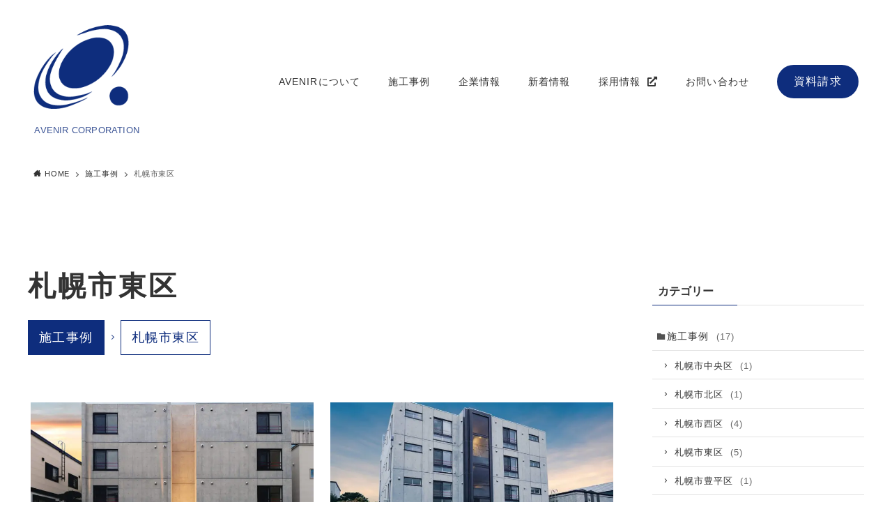

--- FILE ---
content_type: text/html; charset=UTF-8
request_url: http://avenir-d.com/category/workgallery/higashiku/
body_size: 85034
content:
<!DOCTYPE html><html lang="ja" data-loaded="false" data-scrolled="false" data-spmenu="closed"><head>  <script>(function(w, d, s, l, i) {
			w[l] = w[l] || [];
			w[l].push({
				'gtm.start': new Date().getTime(),
				event: 'gtm.js'
			});
			var f = d.getElementsByTagName(s)[0],
				j = d.createElement(s),
				dl = l != 'dataLayer' ? '&l=' + l : '';
			j.async = true;
			j.src =
				'https://www.googletagmanager.com/gtm.js?id=' + i + dl;
			f.parentNode.insertBefore(j, f);
		})(window, document, 'script', 'dataLayer', 'GTM-P2XSV3PL');</script> <meta charset="utf-8"><meta name="format-detection" content="telephone=no"><meta http-equiv="X-UA-Compatible" content="IE=edge"><meta name="viewport" content="width=device-width, viewport-fit=cover"><meta name='robots' content='index, follow, max-image-preview:large, max-snippet:-1, max-video-preview:-1' /><title>札幌市東区 施工事例 - 札幌市東区 - 株式会社アヴェニール</title><link rel="canonical" href="https://avenir-d.com/category/workgallery/higashiku/" /><meta property="og:locale" content="ja_JP" /><meta property="og:type" content="article" /><meta property="og:title" content="札幌市東区 施工事例 - 札幌市東区 - 株式会社アヴェニール" /><meta property="og:url" content="https://avenir-d.com/category/workgallery/higashiku/" /><meta property="og:site_name" content="株式会社アヴェニール" /><meta name="twitter:card" content="summary_large_image" /> <script type="application/ld+json" class="yoast-schema-graph">{"@context":"https://schema.org","@graph":[{"@type":"CollectionPage","@id":"https://avenir-d.com/category/workgallery/higashiku/","url":"https://avenir-d.com/category/workgallery/higashiku/","name":"札幌市東区 施工事例 - 札幌市東区 - 株式会社アヴェニール","isPartOf":{"@id":"https://avenir-d.com/#website"},"primaryImageOfPage":{"@id":"https://avenir-d.com/category/workgallery/higashiku/#primaryimage"},"image":{"@id":"https://avenir-d.com/category/workgallery/higashiku/#primaryimage"},"thumbnailUrl":"https://avenir-d.com/_wp/wp-content/uploads/2023/03/rilassahassamu_main.jpg","breadcrumb":{"@id":"https://avenir-d.com/category/workgallery/higashiku/#breadcrumb"},"inLanguage":"ja"},{"@type":"ImageObject","inLanguage":"ja","@id":"https://avenir-d.com/category/workgallery/higashiku/#primaryimage","url":"https://avenir-d.com/_wp/wp-content/uploads/2023/03/rilassahassamu_main.jpg","contentUrl":"https://avenir-d.com/_wp/wp-content/uploads/2023/03/rilassahassamu_main.jpg","width":1920,"height":1278},{"@type":"BreadcrumbList","@id":"https://avenir-d.com/category/workgallery/higashiku/#breadcrumb","itemListElement":[{"@type":"ListItem","position":1,"name":"ホーム","item":"https://avenir-d.com/"},{"@type":"ListItem","position":2,"name":"施工事例","item":"https://avenir-d.com/category/workgallery/"},{"@type":"ListItem","position":3,"name":"札幌市東区"}]},{"@type":"WebSite","@id":"https://avenir-d.com/#website","url":"https://avenir-d.com/","name":"株式会社アヴェニール","description":"AVENIR CORPORATION","publisher":{"@id":"https://avenir-d.com/#organization"},"potentialAction":[{"@type":"SearchAction","target":{"@type":"EntryPoint","urlTemplate":"https://avenir-d.com/?s={search_term_string}"},"query-input":{"@type":"PropertyValueSpecification","valueRequired":true,"valueName":"search_term_string"}}],"inLanguage":"ja"},{"@type":"Organization","@id":"https://avenir-d.com/#organization","name":"株式会社アヴェニール","url":"https://avenir-d.com/","logo":{"@type":"ImageObject","inLanguage":"ja","@id":"https://avenir-d.com/#/schema/logo/image/","url":"https://avenir-d.com/_wp/wp-content/uploads/2023/03/avenir_logo_fav.png","contentUrl":"https://avenir-d.com/_wp/wp-content/uploads/2023/03/avenir_logo_fav.png","width":520,"height":520,"caption":"株式会社アヴェニール"},"image":{"@id":"https://avenir-d.com/#/schema/logo/image/"}}]}</script> <link rel="alternate" type="application/rss+xml" title="株式会社アヴェニール &raquo; フィード" href="https://avenir-d.com/feed/" /><link rel="alternate" type="application/rss+xml" title="株式会社アヴェニール &raquo; コメントフィード" href="https://avenir-d.com/comments/feed/" /><link rel="alternate" type="application/rss+xml" title="株式会社アヴェニール &raquo; 札幌市東区 カテゴリーのフィード" href="https://avenir-d.com/category/workgallery/higashiku/feed/" /><style id='wp-img-auto-sizes-contain-inline-css' type='text/css'>img:is([sizes=auto i],[sizes^="auto," i]){contain-intrinsic-size:3000px 1500px}
/*# sourceURL=wp-img-auto-sizes-contain-inline-css */</style><link rel='stylesheet' id='font-awesome-all-css' href='http://avenir-d.com/_wp/wp-content/themes/swell/assets/font-awesome/v5/css/all.min.css?ver=2.7.2.1' type='text/css' media='all' /><style id='wp-block-library-inline-css' type='text/css'>:root{--wp-block-synced-color:#7a00df;--wp-block-synced-color--rgb:122,0,223;--wp-bound-block-color:var(--wp-block-synced-color);--wp-editor-canvas-background:#ddd;--wp-admin-theme-color:#007cba;--wp-admin-theme-color--rgb:0,124,186;--wp-admin-theme-color-darker-10:#006ba1;--wp-admin-theme-color-darker-10--rgb:0,107,160.5;--wp-admin-theme-color-darker-20:#005a87;--wp-admin-theme-color-darker-20--rgb:0,90,135;--wp-admin-border-width-focus:2px}@media (min-resolution:192dpi){:root{--wp-admin-border-width-focus:1.5px}}.wp-element-button{cursor:pointer}:root .has-very-light-gray-background-color{background-color:#eee}:root .has-very-dark-gray-background-color{background-color:#313131}:root .has-very-light-gray-color{color:#eee}:root .has-very-dark-gray-color{color:#313131}:root .has-vivid-green-cyan-to-vivid-cyan-blue-gradient-background{background:linear-gradient(135deg,#00d084,#0693e3)}:root .has-purple-crush-gradient-background{background:linear-gradient(135deg,#34e2e4,#4721fb 50%,#ab1dfe)}:root .has-hazy-dawn-gradient-background{background:linear-gradient(135deg,#faaca8,#dad0ec)}:root .has-subdued-olive-gradient-background{background:linear-gradient(135deg,#fafae1,#67a671)}:root .has-atomic-cream-gradient-background{background:linear-gradient(135deg,#fdd79a,#004a59)}:root .has-nightshade-gradient-background{background:linear-gradient(135deg,#330968,#31cdcf)}:root .has-midnight-gradient-background{background:linear-gradient(135deg,#020381,#2874fc)}:root{--wp--preset--font-size--normal:16px;--wp--preset--font-size--huge:42px}.has-regular-font-size{font-size:1em}.has-larger-font-size{font-size:2.625em}.has-normal-font-size{font-size:var(--wp--preset--font-size--normal)}.has-huge-font-size{font-size:var(--wp--preset--font-size--huge)}.has-text-align-center{text-align:center}.has-text-align-left{text-align:left}.has-text-align-right{text-align:right}.has-fit-text{white-space:nowrap!important}#end-resizable-editor-section{display:none}.aligncenter{clear:both}.items-justified-left{justify-content:flex-start}.items-justified-center{justify-content:center}.items-justified-right{justify-content:flex-end}.items-justified-space-between{justify-content:space-between}.screen-reader-text{border:0;clip-path:inset(50%);height:1px;margin:-1px;overflow:hidden;padding:0;position:absolute;width:1px;word-wrap:normal!important}.screen-reader-text:focus{background-color:#ddd;clip-path:none;color:#444;display:block;font-size:1em;height:auto;left:5px;line-height:normal;padding:15px 23px 14px;text-decoration:none;top:5px;width:auto;z-index:100000}html :where(.has-border-color){border-style:solid}html :where([style*=border-top-color]){border-top-style:solid}html :where([style*=border-right-color]){border-right-style:solid}html :where([style*=border-bottom-color]){border-bottom-style:solid}html :where([style*=border-left-color]){border-left-style:solid}html :where([style*=border-width]){border-style:solid}html :where([style*=border-top-width]){border-top-style:solid}html :where([style*=border-right-width]){border-right-style:solid}html :where([style*=border-bottom-width]){border-bottom-style:solid}html :where([style*=border-left-width]){border-left-style:solid}html :where(img[class*=wp-image-]){height:auto;max-width:100%}:where(figure){margin:0 0 1em}html :where(.is-position-sticky){--wp-admin--admin-bar--position-offset:var(--wp-admin--admin-bar--height,0px)}@media screen and (max-width:600px){html :where(.is-position-sticky){--wp-admin--admin-bar--position-offset:0px}}

/*# sourceURL=wp-block-library-inline-css */</style><style id='wp-block-archives-inline-css' type='text/css'>.wp-block-archives{box-sizing:border-box}.wp-block-archives-dropdown label{display:block}
/*# sourceURL=http://avenir-d.com/_wp/wp-includes/blocks/archives/style.min.css */</style><style id='wp-block-categories-inline-css' type='text/css'>.wp-block-categories{box-sizing:border-box}.wp-block-categories.alignleft{margin-right:2em}.wp-block-categories.alignright{margin-left:2em}.wp-block-categories.wp-block-categories-dropdown.aligncenter{text-align:center}.wp-block-categories .wp-block-categories__label{display:block;width:100%}
/*# sourceURL=http://avenir-d.com/_wp/wp-includes/blocks/categories/style.min.css */</style><style id='wp-block-heading-inline-css' type='text/css'>h1:where(.wp-block-heading).has-background,h2:where(.wp-block-heading).has-background,h3:where(.wp-block-heading).has-background,h4:where(.wp-block-heading).has-background,h5:where(.wp-block-heading).has-background,h6:where(.wp-block-heading).has-background{padding:1.25em 2.375em}h1.has-text-align-left[style*=writing-mode]:where([style*=vertical-lr]),h1.has-text-align-right[style*=writing-mode]:where([style*=vertical-rl]),h2.has-text-align-left[style*=writing-mode]:where([style*=vertical-lr]),h2.has-text-align-right[style*=writing-mode]:where([style*=vertical-rl]),h3.has-text-align-left[style*=writing-mode]:where([style*=vertical-lr]),h3.has-text-align-right[style*=writing-mode]:where([style*=vertical-rl]),h4.has-text-align-left[style*=writing-mode]:where([style*=vertical-lr]),h4.has-text-align-right[style*=writing-mode]:where([style*=vertical-rl]),h5.has-text-align-left[style*=writing-mode]:where([style*=vertical-lr]),h5.has-text-align-right[style*=writing-mode]:where([style*=vertical-rl]),h6.has-text-align-left[style*=writing-mode]:where([style*=vertical-lr]),h6.has-text-align-right[style*=writing-mode]:where([style*=vertical-rl]){rotate:180deg}
/*# sourceURL=http://avenir-d.com/_wp/wp-includes/blocks/heading/style.min.css */</style><style id='wp-block-image-inline-css' type='text/css'>.wp-block-image>a,.wp-block-image>figure>a{display:inline-block}.wp-block-image img{box-sizing:border-box;height:auto;max-width:100%;vertical-align:bottom}@media not (prefers-reduced-motion){.wp-block-image img.hide{visibility:hidden}.wp-block-image img.show{animation:show-content-image .4s}}.wp-block-image[style*=border-radius] img,.wp-block-image[style*=border-radius]>a{border-radius:inherit}.wp-block-image.has-custom-border img{box-sizing:border-box}.wp-block-image.aligncenter{text-align:center}.wp-block-image.alignfull>a,.wp-block-image.alignwide>a{width:100%}.wp-block-image.alignfull img,.wp-block-image.alignwide img{height:auto;width:100%}.wp-block-image .aligncenter,.wp-block-image .alignleft,.wp-block-image .alignright,.wp-block-image.aligncenter,.wp-block-image.alignleft,.wp-block-image.alignright{display:table}.wp-block-image .aligncenter>figcaption,.wp-block-image .alignleft>figcaption,.wp-block-image .alignright>figcaption,.wp-block-image.aligncenter>figcaption,.wp-block-image.alignleft>figcaption,.wp-block-image.alignright>figcaption{caption-side:bottom;display:table-caption}.wp-block-image .alignleft{float:left;margin:.5em 1em .5em 0}.wp-block-image .alignright{float:right;margin:.5em 0 .5em 1em}.wp-block-image .aligncenter{margin-left:auto;margin-right:auto}.wp-block-image :where(figcaption){margin-bottom:1em;margin-top:.5em}.wp-block-image.is-style-circle-mask img{border-radius:9999px}@supports ((-webkit-mask-image:none) or (mask-image:none)) or (-webkit-mask-image:none){.wp-block-image.is-style-circle-mask img{border-radius:0;-webkit-mask-image:url('data:image/svg+xml;utf8,<svg viewBox="0 0 100 100" xmlns="http://www.w3.org/2000/svg"><circle cx="50" cy="50" r="50"/></svg>');mask-image:url('data:image/svg+xml;utf8,<svg viewBox="0 0 100 100" xmlns="http://www.w3.org/2000/svg"><circle cx="50" cy="50" r="50"/></svg>');mask-mode:alpha;-webkit-mask-position:center;mask-position:center;-webkit-mask-repeat:no-repeat;mask-repeat:no-repeat;-webkit-mask-size:contain;mask-size:contain}}:root :where(.wp-block-image.is-style-rounded img,.wp-block-image .is-style-rounded img){border-radius:9999px}.wp-block-image figure{margin:0}.wp-lightbox-container{display:flex;flex-direction:column;position:relative}.wp-lightbox-container img{cursor:zoom-in}.wp-lightbox-container img:hover+button{opacity:1}.wp-lightbox-container button{align-items:center;backdrop-filter:blur(16px) saturate(180%);background-color:#5a5a5a40;border:none;border-radius:4px;cursor:zoom-in;display:flex;height:20px;justify-content:center;opacity:0;padding:0;position:absolute;right:16px;text-align:center;top:16px;width:20px;z-index:100}@media not (prefers-reduced-motion){.wp-lightbox-container button{transition:opacity .2s ease}}.wp-lightbox-container button:focus-visible{outline:3px auto #5a5a5a40;outline:3px auto -webkit-focus-ring-color;outline-offset:3px}.wp-lightbox-container button:hover{cursor:pointer;opacity:1}.wp-lightbox-container button:focus{opacity:1}.wp-lightbox-container button:focus,.wp-lightbox-container button:hover,.wp-lightbox-container button:not(:hover):not(:active):not(.has-background){background-color:#5a5a5a40;border:none}.wp-lightbox-overlay{box-sizing:border-box;cursor:zoom-out;height:100vh;left:0;overflow:hidden;position:fixed;top:0;visibility:hidden;width:100%;z-index:100000}.wp-lightbox-overlay .close-button{align-items:center;cursor:pointer;display:flex;justify-content:center;min-height:40px;min-width:40px;padding:0;position:absolute;right:calc(env(safe-area-inset-right) + 16px);top:calc(env(safe-area-inset-top) + 16px);z-index:5000000}.wp-lightbox-overlay .close-button:focus,.wp-lightbox-overlay .close-button:hover,.wp-lightbox-overlay .close-button:not(:hover):not(:active):not(.has-background){background:none;border:none}.wp-lightbox-overlay .lightbox-image-container{height:var(--wp--lightbox-container-height);left:50%;overflow:hidden;position:absolute;top:50%;transform:translate(-50%,-50%);transform-origin:top left;width:var(--wp--lightbox-container-width);z-index:9999999999}.wp-lightbox-overlay .wp-block-image{align-items:center;box-sizing:border-box;display:flex;height:100%;justify-content:center;margin:0;position:relative;transform-origin:0 0;width:100%;z-index:3000000}.wp-lightbox-overlay .wp-block-image img{height:var(--wp--lightbox-image-height);min-height:var(--wp--lightbox-image-height);min-width:var(--wp--lightbox-image-width);width:var(--wp--lightbox-image-width)}.wp-lightbox-overlay .wp-block-image figcaption{display:none}.wp-lightbox-overlay button{background:none;border:none}.wp-lightbox-overlay .scrim{background-color:#fff;height:100%;opacity:.9;position:absolute;width:100%;z-index:2000000}.wp-lightbox-overlay.active{visibility:visible}@media not (prefers-reduced-motion){.wp-lightbox-overlay.active{animation:turn-on-visibility .25s both}.wp-lightbox-overlay.active img{animation:turn-on-visibility .35s both}.wp-lightbox-overlay.show-closing-animation:not(.active){animation:turn-off-visibility .35s both}.wp-lightbox-overlay.show-closing-animation:not(.active) img{animation:turn-off-visibility .25s both}.wp-lightbox-overlay.zoom.active{animation:none;opacity:1;visibility:visible}.wp-lightbox-overlay.zoom.active .lightbox-image-container{animation:lightbox-zoom-in .4s}.wp-lightbox-overlay.zoom.active .lightbox-image-container img{animation:none}.wp-lightbox-overlay.zoom.active .scrim{animation:turn-on-visibility .4s forwards}.wp-lightbox-overlay.zoom.show-closing-animation:not(.active){animation:none}.wp-lightbox-overlay.zoom.show-closing-animation:not(.active) .lightbox-image-container{animation:lightbox-zoom-out .4s}.wp-lightbox-overlay.zoom.show-closing-animation:not(.active) .lightbox-image-container img{animation:none}.wp-lightbox-overlay.zoom.show-closing-animation:not(.active) .scrim{animation:turn-off-visibility .4s forwards}}@keyframes show-content-image{0%{visibility:hidden}99%{visibility:hidden}to{visibility:visible}}@keyframes turn-on-visibility{0%{opacity:0}to{opacity:1}}@keyframes turn-off-visibility{0%{opacity:1;visibility:visible}99%{opacity:0;visibility:visible}to{opacity:0;visibility:hidden}}@keyframes lightbox-zoom-in{0%{transform:translate(calc((-100vw + var(--wp--lightbox-scrollbar-width))/2 + var(--wp--lightbox-initial-left-position)),calc(-50vh + var(--wp--lightbox-initial-top-position))) scale(var(--wp--lightbox-scale))}to{transform:translate(-50%,-50%) scale(1)}}@keyframes lightbox-zoom-out{0%{transform:translate(-50%,-50%) scale(1);visibility:visible}99%{visibility:visible}to{transform:translate(calc((-100vw + var(--wp--lightbox-scrollbar-width))/2 + var(--wp--lightbox-initial-left-position)),calc(-50vh + var(--wp--lightbox-initial-top-position))) scale(var(--wp--lightbox-scale));visibility:hidden}}
/*# sourceURL=http://avenir-d.com/_wp/wp-includes/blocks/image/style.min.css */</style><style id='wp-block-latest-posts-inline-css' type='text/css'>.wp-block-latest-posts{box-sizing:border-box}.wp-block-latest-posts.alignleft{margin-right:2em}.wp-block-latest-posts.alignright{margin-left:2em}.wp-block-latest-posts.wp-block-latest-posts__list{list-style:none}.wp-block-latest-posts.wp-block-latest-posts__list li{clear:both;overflow-wrap:break-word}.wp-block-latest-posts.is-grid{display:flex;flex-wrap:wrap}.wp-block-latest-posts.is-grid li{margin:0 1.25em 1.25em 0;width:100%}@media (min-width:600px){.wp-block-latest-posts.columns-2 li{width:calc(50% - .625em)}.wp-block-latest-posts.columns-2 li:nth-child(2n){margin-right:0}.wp-block-latest-posts.columns-3 li{width:calc(33.33333% - .83333em)}.wp-block-latest-posts.columns-3 li:nth-child(3n){margin-right:0}.wp-block-latest-posts.columns-4 li{width:calc(25% - .9375em)}.wp-block-latest-posts.columns-4 li:nth-child(4n){margin-right:0}.wp-block-latest-posts.columns-5 li{width:calc(20% - 1em)}.wp-block-latest-posts.columns-5 li:nth-child(5n){margin-right:0}.wp-block-latest-posts.columns-6 li{width:calc(16.66667% - 1.04167em)}.wp-block-latest-posts.columns-6 li:nth-child(6n){margin-right:0}}:root :where(.wp-block-latest-posts.is-grid){padding:0}:root :where(.wp-block-latest-posts.wp-block-latest-posts__list){padding-left:0}.wp-block-latest-posts__post-author,.wp-block-latest-posts__post-date{display:block;font-size:.8125em}.wp-block-latest-posts__post-excerpt,.wp-block-latest-posts__post-full-content{margin-bottom:1em;margin-top:.5em}.wp-block-latest-posts__featured-image a{display:inline-block}.wp-block-latest-posts__featured-image img{height:auto;max-width:100%;width:auto}.wp-block-latest-posts__featured-image.alignleft{float:left;margin-right:1em}.wp-block-latest-posts__featured-image.alignright{float:right;margin-left:1em}.wp-block-latest-posts__featured-image.aligncenter{margin-bottom:1em;text-align:center}
/*# sourceURL=http://avenir-d.com/_wp/wp-includes/blocks/latest-posts/style.min.css */</style><style id='wp-block-search-inline-css' type='text/css'>.wp-block-search__button{margin-left:10px;word-break:normal}.wp-block-search__button.has-icon{line-height:0}.wp-block-search__button svg{height:1.25em;min-height:24px;min-width:24px;width:1.25em;fill:currentColor;vertical-align:text-bottom}:where(.wp-block-search__button){border:1px solid #ccc;padding:6px 10px}.wp-block-search__inside-wrapper{display:flex;flex:auto;flex-wrap:nowrap;max-width:100%}.wp-block-search__label{width:100%}.wp-block-search.wp-block-search__button-only .wp-block-search__button{box-sizing:border-box;display:flex;flex-shrink:0;justify-content:center;margin-left:0;max-width:100%}.wp-block-search.wp-block-search__button-only .wp-block-search__inside-wrapper{min-width:0!important;transition-property:width}.wp-block-search.wp-block-search__button-only .wp-block-search__input{flex-basis:100%;transition-duration:.3s}.wp-block-search.wp-block-search__button-only.wp-block-search__searchfield-hidden,.wp-block-search.wp-block-search__button-only.wp-block-search__searchfield-hidden .wp-block-search__inside-wrapper{overflow:hidden}.wp-block-search.wp-block-search__button-only.wp-block-search__searchfield-hidden .wp-block-search__input{border-left-width:0!important;border-right-width:0!important;flex-basis:0;flex-grow:0;margin:0;min-width:0!important;padding-left:0!important;padding-right:0!important;width:0!important}:where(.wp-block-search__input){appearance:none;border:1px solid #949494;flex-grow:1;font-family:inherit;font-size:inherit;font-style:inherit;font-weight:inherit;letter-spacing:inherit;line-height:inherit;margin-left:0;margin-right:0;min-width:3rem;padding:8px;text-decoration:unset!important;text-transform:inherit}:where(.wp-block-search__button-inside .wp-block-search__inside-wrapper){background-color:#fff;border:1px solid #949494;box-sizing:border-box;padding:4px}:where(.wp-block-search__button-inside .wp-block-search__inside-wrapper) .wp-block-search__input{border:none;border-radius:0;padding:0 4px}:where(.wp-block-search__button-inside .wp-block-search__inside-wrapper) .wp-block-search__input:focus{outline:none}:where(.wp-block-search__button-inside .wp-block-search__inside-wrapper) :where(.wp-block-search__button){padding:4px 8px}.wp-block-search.aligncenter .wp-block-search__inside-wrapper{margin:auto}.wp-block[data-align=right] .wp-block-search.wp-block-search__button-only .wp-block-search__inside-wrapper{float:right}
/*# sourceURL=http://avenir-d.com/_wp/wp-includes/blocks/search/style.min.css */</style><style id='wp-block-columns-inline-css' type='text/css'>.wp-block-columns{box-sizing:border-box;display:flex;flex-wrap:wrap!important}@media (min-width:782px){.wp-block-columns{flex-wrap:nowrap!important}}.wp-block-columns{align-items:normal!important}.wp-block-columns.are-vertically-aligned-top{align-items:flex-start}.wp-block-columns.are-vertically-aligned-center{align-items:center}.wp-block-columns.are-vertically-aligned-bottom{align-items:flex-end}@media (max-width:781px){.wp-block-columns:not(.is-not-stacked-on-mobile)>.wp-block-column{flex-basis:100%!important}}@media (min-width:782px){.wp-block-columns:not(.is-not-stacked-on-mobile)>.wp-block-column{flex-basis:0;flex-grow:1}.wp-block-columns:not(.is-not-stacked-on-mobile)>.wp-block-column[style*=flex-basis]{flex-grow:0}}.wp-block-columns.is-not-stacked-on-mobile{flex-wrap:nowrap!important}.wp-block-columns.is-not-stacked-on-mobile>.wp-block-column{flex-basis:0;flex-grow:1}.wp-block-columns.is-not-stacked-on-mobile>.wp-block-column[style*=flex-basis]{flex-grow:0}:where(.wp-block-columns){margin-bottom:1.75em}:where(.wp-block-columns.has-background){padding:1.25em 2.375em}.wp-block-column{flex-grow:1;min-width:0;overflow-wrap:break-word;word-break:break-word}.wp-block-column.is-vertically-aligned-top{align-self:flex-start}.wp-block-column.is-vertically-aligned-center{align-self:center}.wp-block-column.is-vertically-aligned-bottom{align-self:flex-end}.wp-block-column.is-vertically-aligned-stretch{align-self:stretch}.wp-block-column.is-vertically-aligned-bottom,.wp-block-column.is-vertically-aligned-center,.wp-block-column.is-vertically-aligned-top{width:100%}
/*# sourceURL=http://avenir-d.com/_wp/wp-includes/blocks/columns/style.min.css */</style><style id='wp-block-group-inline-css' type='text/css'>.wp-block-group{box-sizing:border-box}:where(.wp-block-group.wp-block-group-is-layout-constrained){position:relative}
/*# sourceURL=http://avenir-d.com/_wp/wp-includes/blocks/group/style.min.css */</style><style id='wp-block-paragraph-inline-css' type='text/css'>.is-small-text{font-size:.875em}.is-regular-text{font-size:1em}.is-large-text{font-size:2.25em}.is-larger-text{font-size:3em}.has-drop-cap:not(:focus):first-letter{float:left;font-size:8.4em;font-style:normal;font-weight:100;line-height:.68;margin:.05em .1em 0 0;text-transform:uppercase}body.rtl .has-drop-cap:not(:focus):first-letter{float:none;margin-left:.1em}p.has-drop-cap.has-background{overflow:hidden}:root :where(p.has-background){padding:1.25em 2.375em}:where(p.has-text-color:not(.has-link-color)) a{color:inherit}p.has-text-align-left[style*="writing-mode:vertical-lr"],p.has-text-align-right[style*="writing-mode:vertical-rl"]{rotate:180deg}
/*# sourceURL=http://avenir-d.com/_wp/wp-includes/blocks/paragraph/style.min.css */</style><style id='global-styles-inline-css' type='text/css'>:root{--wp--preset--aspect-ratio--square: 1;--wp--preset--aspect-ratio--4-3: 4/3;--wp--preset--aspect-ratio--3-4: 3/4;--wp--preset--aspect-ratio--3-2: 3/2;--wp--preset--aspect-ratio--2-3: 2/3;--wp--preset--aspect-ratio--16-9: 16/9;--wp--preset--aspect-ratio--9-16: 9/16;--wp--preset--color--black: #000;--wp--preset--color--cyan-bluish-gray: #abb8c3;--wp--preset--color--white: #fff;--wp--preset--color--pale-pink: #f78da7;--wp--preset--color--vivid-red: #cf2e2e;--wp--preset--color--luminous-vivid-orange: #ff6900;--wp--preset--color--luminous-vivid-amber: #fcb900;--wp--preset--color--light-green-cyan: #7bdcb5;--wp--preset--color--vivid-green-cyan: #00d084;--wp--preset--color--pale-cyan-blue: #8ed1fc;--wp--preset--color--vivid-cyan-blue: #0693e3;--wp--preset--color--vivid-purple: #9b51e0;--wp--preset--color--swl-main: var(--color_main);--wp--preset--color--swl-main-thin: var(--color_main_thin);--wp--preset--color--swl-gray: var(--color_gray);--wp--preset--color--swl-deep-01: var(--color_deep01);--wp--preset--color--swl-deep-02: var(--color_deep02);--wp--preset--color--swl-deep-03: var(--color_deep03);--wp--preset--color--swl-deep-04: var(--color_deep04);--wp--preset--color--swl-pale-01: var(--color_pale01);--wp--preset--color--swl-pale-02: var(--color_pale02);--wp--preset--color--swl-pale-03: var(--color_pale03);--wp--preset--color--swl-pale-04: var(--color_pale04);--wp--preset--gradient--vivid-cyan-blue-to-vivid-purple: linear-gradient(135deg,rgb(6,147,227) 0%,rgb(155,81,224) 100%);--wp--preset--gradient--light-green-cyan-to-vivid-green-cyan: linear-gradient(135deg,rgb(122,220,180) 0%,rgb(0,208,130) 100%);--wp--preset--gradient--luminous-vivid-amber-to-luminous-vivid-orange: linear-gradient(135deg,rgb(252,185,0) 0%,rgb(255,105,0) 100%);--wp--preset--gradient--luminous-vivid-orange-to-vivid-red: linear-gradient(135deg,rgb(255,105,0) 0%,rgb(207,46,46) 100%);--wp--preset--gradient--very-light-gray-to-cyan-bluish-gray: linear-gradient(135deg,rgb(238,238,238) 0%,rgb(169,184,195) 100%);--wp--preset--gradient--cool-to-warm-spectrum: linear-gradient(135deg,rgb(74,234,220) 0%,rgb(151,120,209) 20%,rgb(207,42,186) 40%,rgb(238,44,130) 60%,rgb(251,105,98) 80%,rgb(254,248,76) 100%);--wp--preset--gradient--blush-light-purple: linear-gradient(135deg,rgb(255,206,236) 0%,rgb(152,150,240) 100%);--wp--preset--gradient--blush-bordeaux: linear-gradient(135deg,rgb(254,205,165) 0%,rgb(254,45,45) 50%,rgb(107,0,62) 100%);--wp--preset--gradient--luminous-dusk: linear-gradient(135deg,rgb(255,203,112) 0%,rgb(199,81,192) 50%,rgb(65,88,208) 100%);--wp--preset--gradient--pale-ocean: linear-gradient(135deg,rgb(255,245,203) 0%,rgb(182,227,212) 50%,rgb(51,167,181) 100%);--wp--preset--gradient--electric-grass: linear-gradient(135deg,rgb(202,248,128) 0%,rgb(113,206,126) 100%);--wp--preset--gradient--midnight: linear-gradient(135deg,rgb(2,3,129) 0%,rgb(40,116,252) 100%);--wp--preset--font-size--small: 0.9em;--wp--preset--font-size--medium: 1.1em;--wp--preset--font-size--large: 1.25em;--wp--preset--font-size--x-large: 42px;--wp--preset--font-size--xs: 0.75em;--wp--preset--font-size--huge: 1.6em;--wp--preset--spacing--20: 0.44rem;--wp--preset--spacing--30: 0.67rem;--wp--preset--spacing--40: 1rem;--wp--preset--spacing--50: 1.5rem;--wp--preset--spacing--60: 2.25rem;--wp--preset--spacing--70: 3.38rem;--wp--preset--spacing--80: 5.06rem;--wp--preset--shadow--natural: 6px 6px 9px rgba(0, 0, 0, 0.2);--wp--preset--shadow--deep: 12px 12px 50px rgba(0, 0, 0, 0.4);--wp--preset--shadow--sharp: 6px 6px 0px rgba(0, 0, 0, 0.2);--wp--preset--shadow--outlined: 6px 6px 0px -3px rgb(255, 255, 255), 6px 6px rgb(0, 0, 0);--wp--preset--shadow--crisp: 6px 6px 0px rgb(0, 0, 0);}:where(.is-layout-flex){gap: 0.5em;}:where(.is-layout-grid){gap: 0.5em;}body .is-layout-flex{display: flex;}.is-layout-flex{flex-wrap: wrap;align-items: center;}.is-layout-flex > :is(*, div){margin: 0;}body .is-layout-grid{display: grid;}.is-layout-grid > :is(*, div){margin: 0;}:where(.wp-block-columns.is-layout-flex){gap: 2em;}:where(.wp-block-columns.is-layout-grid){gap: 2em;}:where(.wp-block-post-template.is-layout-flex){gap: 1.25em;}:where(.wp-block-post-template.is-layout-grid){gap: 1.25em;}.has-black-color{color: var(--wp--preset--color--black) !important;}.has-cyan-bluish-gray-color{color: var(--wp--preset--color--cyan-bluish-gray) !important;}.has-white-color{color: var(--wp--preset--color--white) !important;}.has-pale-pink-color{color: var(--wp--preset--color--pale-pink) !important;}.has-vivid-red-color{color: var(--wp--preset--color--vivid-red) !important;}.has-luminous-vivid-orange-color{color: var(--wp--preset--color--luminous-vivid-orange) !important;}.has-luminous-vivid-amber-color{color: var(--wp--preset--color--luminous-vivid-amber) !important;}.has-light-green-cyan-color{color: var(--wp--preset--color--light-green-cyan) !important;}.has-vivid-green-cyan-color{color: var(--wp--preset--color--vivid-green-cyan) !important;}.has-pale-cyan-blue-color{color: var(--wp--preset--color--pale-cyan-blue) !important;}.has-vivid-cyan-blue-color{color: var(--wp--preset--color--vivid-cyan-blue) !important;}.has-vivid-purple-color{color: var(--wp--preset--color--vivid-purple) !important;}.has-black-background-color{background-color: var(--wp--preset--color--black) !important;}.has-cyan-bluish-gray-background-color{background-color: var(--wp--preset--color--cyan-bluish-gray) !important;}.has-white-background-color{background-color: var(--wp--preset--color--white) !important;}.has-pale-pink-background-color{background-color: var(--wp--preset--color--pale-pink) !important;}.has-vivid-red-background-color{background-color: var(--wp--preset--color--vivid-red) !important;}.has-luminous-vivid-orange-background-color{background-color: var(--wp--preset--color--luminous-vivid-orange) !important;}.has-luminous-vivid-amber-background-color{background-color: var(--wp--preset--color--luminous-vivid-amber) !important;}.has-light-green-cyan-background-color{background-color: var(--wp--preset--color--light-green-cyan) !important;}.has-vivid-green-cyan-background-color{background-color: var(--wp--preset--color--vivid-green-cyan) !important;}.has-pale-cyan-blue-background-color{background-color: var(--wp--preset--color--pale-cyan-blue) !important;}.has-vivid-cyan-blue-background-color{background-color: var(--wp--preset--color--vivid-cyan-blue) !important;}.has-vivid-purple-background-color{background-color: var(--wp--preset--color--vivid-purple) !important;}.has-black-border-color{border-color: var(--wp--preset--color--black) !important;}.has-cyan-bluish-gray-border-color{border-color: var(--wp--preset--color--cyan-bluish-gray) !important;}.has-white-border-color{border-color: var(--wp--preset--color--white) !important;}.has-pale-pink-border-color{border-color: var(--wp--preset--color--pale-pink) !important;}.has-vivid-red-border-color{border-color: var(--wp--preset--color--vivid-red) !important;}.has-luminous-vivid-orange-border-color{border-color: var(--wp--preset--color--luminous-vivid-orange) !important;}.has-luminous-vivid-amber-border-color{border-color: var(--wp--preset--color--luminous-vivid-amber) !important;}.has-light-green-cyan-border-color{border-color: var(--wp--preset--color--light-green-cyan) !important;}.has-vivid-green-cyan-border-color{border-color: var(--wp--preset--color--vivid-green-cyan) !important;}.has-pale-cyan-blue-border-color{border-color: var(--wp--preset--color--pale-cyan-blue) !important;}.has-vivid-cyan-blue-border-color{border-color: var(--wp--preset--color--vivid-cyan-blue) !important;}.has-vivid-purple-border-color{border-color: var(--wp--preset--color--vivid-purple) !important;}.has-vivid-cyan-blue-to-vivid-purple-gradient-background{background: var(--wp--preset--gradient--vivid-cyan-blue-to-vivid-purple) !important;}.has-light-green-cyan-to-vivid-green-cyan-gradient-background{background: var(--wp--preset--gradient--light-green-cyan-to-vivid-green-cyan) !important;}.has-luminous-vivid-amber-to-luminous-vivid-orange-gradient-background{background: var(--wp--preset--gradient--luminous-vivid-amber-to-luminous-vivid-orange) !important;}.has-luminous-vivid-orange-to-vivid-red-gradient-background{background: var(--wp--preset--gradient--luminous-vivid-orange-to-vivid-red) !important;}.has-very-light-gray-to-cyan-bluish-gray-gradient-background{background: var(--wp--preset--gradient--very-light-gray-to-cyan-bluish-gray) !important;}.has-cool-to-warm-spectrum-gradient-background{background: var(--wp--preset--gradient--cool-to-warm-spectrum) !important;}.has-blush-light-purple-gradient-background{background: var(--wp--preset--gradient--blush-light-purple) !important;}.has-blush-bordeaux-gradient-background{background: var(--wp--preset--gradient--blush-bordeaux) !important;}.has-luminous-dusk-gradient-background{background: var(--wp--preset--gradient--luminous-dusk) !important;}.has-pale-ocean-gradient-background{background: var(--wp--preset--gradient--pale-ocean) !important;}.has-electric-grass-gradient-background{background: var(--wp--preset--gradient--electric-grass) !important;}.has-midnight-gradient-background{background: var(--wp--preset--gradient--midnight) !important;}.has-small-font-size{font-size: var(--wp--preset--font-size--small) !important;}.has-medium-font-size{font-size: var(--wp--preset--font-size--medium) !important;}.has-large-font-size{font-size: var(--wp--preset--font-size--large) !important;}.has-x-large-font-size{font-size: var(--wp--preset--font-size--x-large) !important;}
:where(.wp-block-columns.is-layout-flex){gap: 2em;}:where(.wp-block-columns.is-layout-grid){gap: 2em;}
/*# sourceURL=global-styles-inline-css */</style><link rel='stylesheet' id='swell-icons-css' href='http://avenir-d.com/_wp/wp-content/cache/autoptimize/css/autoptimize_single_40a9161bcb75fd9c59cca563f2abe8ea.css?ver=2.7.2.1' type='text/css' media='all' /><link rel='stylesheet' id='main_style-css' href='http://avenir-d.com/_wp/wp-content/cache/autoptimize/css/autoptimize_single_56dcc1466ce9658b621fa9c67ddf8c93.css?ver=2.7.2.1' type='text/css' media='all' /><link rel='stylesheet' id='swell_blocks-css' href='http://avenir-d.com/_wp/wp-content/cache/autoptimize/css/autoptimize_single_92820bbbcc1c7d289e5505a3d9a5efe2.css?ver=2.7.2.1' type='text/css' media='all' /><style id='swell_custom-inline-css' type='text/css'>:root{--swl-fz--content:4vw;--swl-font_family:"游ゴシック体", "Yu Gothic", YuGothic, "Hiragino Kaku Gothic ProN", "Hiragino Sans", Meiryo, sans-serif;--swl-font_weight:500;--color_main:#0e2d7d;--color_text:#333;--color_link:#0b4993;--color_htag:#0e2d7d;--color_bg:#ffffff;--color_gradient1:#d8ffff;--color_gradient2:#87e7ff;--color_main_thin:rgba(18, 56, 156, 0.05 );--color_main_dark:rgba(11, 34, 94, 1 );--color_list_check:#0e2d7d;--color_list_num:#0e2d7d;--color_list_good:#86dd7b;--color_list_triangle:#f4e03a;--color_list_bad:#f36060;--color_faq_q:#d55656;--color_faq_a:#6599b7;--color_icon_good:#3cd250;--color_icon_good_bg:#ecffe9;--color_icon_bad:#4b73eb;--color_icon_bad_bg:#eafaff;--color_icon_info:#f578b4;--color_icon_info_bg:#fff0fa;--color_icon_announce:#ffa537;--color_icon_announce_bg:#fff5f0;--color_icon_pen:#7a7a7a;--color_icon_pen_bg:#f7f7f7;--color_icon_book:#787364;--color_icon_book_bg:#f8f6ef;--color_icon_point:#ffa639;--color_icon_check:#86d67c;--color_icon_batsu:#f36060;--color_icon_hatena:#5295cc;--color_icon_caution:#f7da38;--color_icon_memo:#84878a;--color_deep01:#e44141;--color_deep02:#3d79d5;--color_deep03:#63a84d;--color_deep04:#f09f4d;--color_pale01:#fff2f0;--color_pale02:#f3f8fd;--color_pale03:#f1f9ee;--color_pale04:#fdf9ee;--color_mark_blue:#b7e3ff;--color_mark_green:#bdf9c3;--color_mark_yellow:#fcf69f;--color_mark_orange:#ffddbc;--border01:solid 1px var(--color_main);--border02:double 4px var(--color_main);--border03:dashed 2px var(--color_border);--border04:solid 4px var(--color_gray);--card_posts_thumb_ratio:56.25%;--list_posts_thumb_ratio:61.805%;--big_posts_thumb_ratio:56.25%;--thumb_posts_thumb_ratio:61.805%;--color_header_bg:#ffffff;--color_header_text:#333333;--color_footer_bg:#fdfdfd;--color_footer_text:#333;--container_size:1200px;--article_size:900px;--logo_size_sp:48px;--logo_size_pc:120px;--logo_size_pcfix:32px;}.swl-cell-bg[data-icon="doubleCircle"]{--cell-icon-color:#ffc977}.swl-cell-bg[data-icon="circle"]{--cell-icon-color:#94e29c}.swl-cell-bg[data-icon="triangle"]{--cell-icon-color:#eeda2f}.swl-cell-bg[data-icon="close"]{--cell-icon-color:#ec9191}.swl-cell-bg[data-icon="hatena"]{--cell-icon-color:#93c9da}.swl-cell-bg[data-icon="check"]{--cell-icon-color:#94e29c}.swl-cell-bg[data-icon="line"]{--cell-icon-color:#9b9b9b}.cap_box[data-colset="col1"]{--capbox-color:#f59b5f;--capbox-color--bg:#fff8eb}.cap_box[data-colset="col2"]{--capbox-color:#5fb9f5;--capbox-color--bg:#edf5ff}.cap_box[data-colset="col3"]{--capbox-color:#2fcd90;--capbox-color--bg:#eafaf2}.red_{--the-btn-color:#f74a4a;--the-btn-color2:#ffbc49;--the-solid-shadow: rgba(185, 56, 56, 1 )}.blue_{--the-btn-color:#338df4;--the-btn-color2:#35eaff;--the-solid-shadow: rgba(38, 106, 183, 1 )}.green_{--the-btn-color:#62d847;--the-btn-color2:#7bf7bd;--the-solid-shadow: rgba(74, 162, 53, 1 )}.is-style-btn_normal{--the-btn-radius:80px}.is-style-btn_solid{--the-btn-radius:80px}.is-style-btn_shiny{--the-btn-radius:80px}.is-style-btn_line{--the-btn-radius:80px}.post_content blockquote{padding:1.5em 2em 1.5em 3em}.post_content blockquote::before{content:"";display:block;width:5px;height:calc(100% - 3em);top:1.5em;left:1.5em;border-left:solid 1px rgba(180,180,180,.75);border-right:solid 1px rgba(180,180,180,.75);}.mark_blue{background:-webkit-linear-gradient(transparent 64%,var(--color_mark_blue) 0%);background:linear-gradient(transparent 64%,var(--color_mark_blue) 0%)}.mark_green{background:-webkit-linear-gradient(transparent 64%,var(--color_mark_green) 0%);background:linear-gradient(transparent 64%,var(--color_mark_green) 0%)}.mark_yellow{background:-webkit-linear-gradient(transparent 64%,var(--color_mark_yellow) 0%);background:linear-gradient(transparent 64%,var(--color_mark_yellow) 0%)}.mark_orange{background:-webkit-linear-gradient(transparent 64%,var(--color_mark_orange) 0%);background:linear-gradient(transparent 64%,var(--color_mark_orange) 0%)}[class*="is-style-icon_"]{color:#333;border-width:0}[class*="is-style-big_icon_"]{border-width:2px;border-style:solid}[data-col="gray"] .c-balloon__text{background:#f7f7f7;border-color:#ccc}[data-col="gray"] .c-balloon__before{border-right-color:#f7f7f7}[data-col="green"] .c-balloon__text{background:#d1f8c2;border-color:#9ddd93}[data-col="green"] .c-balloon__before{border-right-color:#d1f8c2}[data-col="blue"] .c-balloon__text{background:#e2f6ff;border-color:#93d2f0}[data-col="blue"] .c-balloon__before{border-right-color:#e2f6ff}[data-col="red"] .c-balloon__text{background:#ffebeb;border-color:#f48789}[data-col="red"] .c-balloon__before{border-right-color:#ffebeb}[data-col="yellow"] .c-balloon__text{background:#f9f7d2;border-color:#fbe593}[data-col="yellow"] .c-balloon__before{border-right-color:#f9f7d2}.-type-list2 .p-postList__body::after,.-type-big .p-postList__body::after{content: "READ MORE »";}.c-postThumb__cat{background-color:#0e2d7d;color:#fff;background-image: repeating-linear-gradient(-45deg,rgba(255,255,255,.1),rgba(255,255,255,.1) 6px,transparent 6px,transparent 12px)}.post_content h2{background:var(--color_htag);padding:.75em 1em;color:#fff}.post_content h2::before{position:absolute;display:block;pointer-events:none;content:"";top:-4px;left:0;width:100%;height:calc(100% + 4px);box-sizing:content-box;border-top:solid 2px var(--color_htag);border-bottom:solid 2px var(--color_htag)}.post_content h3{padding:0 .5em .5em}.post_content h3::before{content:"";width:100%;height:2px;background: repeating-linear-gradient(90deg, var(--color_htag) 0%, var(--color_htag) 29.3%, rgba(150,150,150,.2) 29.3%, rgba(150,150,150,.2) 100%)}.post_content h4{padding:0 0 0 16px;border-left:solid 2px var(--color_htag)}.l-header{box-shadow: 0 1px 4px rgba(0,0,0,.12)}.l-header__menuBtn{color:#fff;background-color:#ffffff}.c-gnav a::after{background:var(--color_header_text);width:100%;height:2px;transform:scaleX(0)}.p-spHeadMenu .menu-item.-current{border-bottom-color:var(--color_header_text)}.c-gnav > li:hover > a::after,.c-gnav > .-current > a::after{transform: scaleX(1)}.c-gnav .sub-menu{color:#333;background:#fff}.l-fixHeader::before{opacity:0}#pagetop{border-radius:50%}#before_footer_widget{margin-bottom:0}.c-widget__title.-spmenu{padding:.5em .75em;border-radius:var(--swl-radius--2, 0px);background:var(--color_main);color:#fff;}.c-widget__title.-footer{padding:.5em}.c-widget__title.-footer::before{content:"";bottom:0;left:0;width:40%;z-index:1;background:var(--color_main)}.c-widget__title.-footer::after{content:"";bottom:0;left:0;width:100%;background:var(--color_border)}.c-secTitle{border-left:solid 2px var(--color_main);padding:0em .75em}.p-spMenu{color:#333}.p-spMenu__inner::before{background:#fdfdfd;opacity:1}.p-spMenu__overlay{background:#000;opacity:0.6}[class*="page-numbers"]{border-radius:50%;margin:4px;color:#fff;background-color:#dedede}a{text-decoration: none}.l-topTitleArea.c-filterLayer::before{background-color:#f2eabf;opacity:0.01;content:""}@media screen and (min-width: 960px){:root{}}@media screen and (max-width: 959px){:root{}.l-header__logo{margin-right:auto}.l-header__inner{-webkit-box-pack:end;-webkit-justify-content:flex-end;justify-content:flex-end}}@media screen and (min-width: 600px){:root{--swl-fz--content:16px;}}@media screen and (max-width: 599px){:root{}}@media (min-width: 1108px) {.alignwide{left:-100px;width:calc(100% + 200px);}}@media (max-width: 1108px) {.-sidebar-off .swell-block-fullWide__inner.l-container .alignwide{left:0px;width:100%;}}.l-fixHeader .l-fixHeader__gnav{order:0}[data-scrolled=true] .l-fixHeader[data-ready]{opacity:1;-webkit-transform:translateY(0)!important;transform:translateY(0)!important;visibility:visible}.-body-solid .l-fixHeader{box-shadow:0 2px 4px var(--swl-color_shadow)}.l-fixHeader__inner{align-items:stretch;color:var(--color_header_text);display:flex;padding-bottom:0;padding-top:0;position:relative;z-index:1}.l-fixHeader__logo{align-items:center;display:flex;line-height:1;margin-right:24px;order:0;padding:16px 0}@media (min-width:960px){.-series .l-header__inner{align-items:stretch;display:flex}.-series .l-header__logo{align-items:center;display:flex;flex-wrap:wrap;margin-right:24px;padding:16px 0}.-series .l-header__logo .c-catchphrase{font-size:13px;padding:4px 0}.-series .c-headLogo{margin-right:16px}.-series-right .l-header__inner{justify-content:space-between}.-series-right .c-gnavWrap{margin-left:auto}.-series-right .w-header{margin-left:12px}.-series-left .w-header{margin-left:auto}}@media (min-width:960px) and (min-width:600px){.-series .c-headLogo{max-width:400px}}.c-gnav .sub-menu a:before,.c-listMenu a:before{-webkit-font-smoothing:antialiased;-moz-osx-font-smoothing:grayscale;font-family:icomoon!important;font-style:normal;font-variant:normal;font-weight:400;line-height:1;text-transform:none}.c-submenuToggleBtn{display:none}.c-listMenu a{padding:.75em 1em .75em 1.5em;transition:padding .25s}.c-listMenu a:hover{padding-left:1.75em;padding-right:.75em}.c-gnav .sub-menu a:before,.c-listMenu a:before{color:inherit;content:"\e921";display:inline-block;left:2px;position:absolute;top:50%;-webkit-transform:translateY(-50%);transform:translateY(-50%);vertical-align:middle}.c-listMenu .children,.c-listMenu .sub-menu{margin:0}.c-listMenu .children a,.c-listMenu .sub-menu a{font-size:.9em;padding-left:2.5em}.c-listMenu .children a:before,.c-listMenu .sub-menu a:before{left:1em}.c-listMenu .children a:hover,.c-listMenu .sub-menu a:hover{padding-left:2.75em}.c-listMenu .children ul a,.c-listMenu .sub-menu ul a{padding-left:3.25em}.c-listMenu .children ul a:before,.c-listMenu .sub-menu ul a:before{left:1.75em}.c-listMenu .children ul a:hover,.c-listMenu .sub-menu ul a:hover{padding-left:3.5em}.c-gnav li:hover>.sub-menu{opacity:1;visibility:visible}.c-gnav .sub-menu:before{background:inherit;content:"";height:100%;left:0;position:absolute;top:0;width:100%;z-index:0}.c-gnav .sub-menu .sub-menu{left:100%;top:0;z-index:-1}.c-gnav .sub-menu a{padding-left:2em}.c-gnav .sub-menu a:before{left:.5em}.c-gnav .sub-menu a:hover .ttl{left:4px}:root{--color_content_bg:var(--color_bg);}.c-widget__title.-side{padding:.5em}.c-widget__title.-side::before{content:"";bottom:0;left:0;width:40%;z-index:1;background:var(--color_main)}.c-widget__title.-side::after{content:"";bottom:0;left:0;width:100%;background:var(--color_border)}@media screen and (min-width: 960px){:root{}}@media screen and (max-width: 959px){:root{}}@media screen and (min-width: 600px){:root{}}@media screen and (max-width: 599px){:root{}}.swell-block-fullWide__inner.l-container{--swl-fw_inner_pad:var(--swl-pad_container,0px)}@media (min-width:960px){.-sidebar-on .l-content .alignfull,.-sidebar-on .l-content .alignwide{left:-16px;width:calc(100% + 32px)}.swell-block-fullWide__inner.l-article{--swl-fw_inner_pad:var(--swl-pad_post_content,0px)}.-sidebar-on .swell-block-fullWide__inner .alignwide{left:0;width:100%}.-sidebar-on .swell-block-fullWide__inner .alignfull{left:calc(0px - var(--swl-fw_inner_pad, 0))!important;margin-left:0!important;margin-right:0!important;width:calc(100% + var(--swl-fw_inner_pad, 0)*2)!important}}.-index-off .p-toc,.swell-toc-placeholder:empty{display:none}.p-toc.-modal{height:100%;margin:0;overflow-y:auto;padding:0}#main_content .p-toc{border-radius:var(--swl-radius--2,0);margin:4em auto;max-width:800px}#sidebar .p-toc{margin-top:-.5em}.p-toc__ttl{display:block;font-size:1.2em;line-height:1;position:relative;text-align:center}.p-toc__ttl:before{content:"\e918";display:inline-block;font-family:icomoon;margin-right:.5em;padding-bottom:2px;vertical-align:middle}#index_modal .p-toc__ttl{margin-bottom:.5em}.p-toc__list li{line-height:1.6}.p-toc__list>li+li{margin-top:.5em}.p-toc__list li li{font-size:.9em}.p-toc__list ol,.p-toc__list ul{padding-left:.5em}.p-toc__list .mininote{display:none}.post_content .p-toc__list{padding-left:0}#sidebar .p-toc__list{margin-bottom:0}#sidebar .p-toc__list ol,#sidebar .p-toc__list ul{padding-left:0}.p-toc__link{color:inherit;font-size:inherit;text-decoration:none}.p-toc__link:hover{opacity:.8}.p-toc.-double{background:var(--color_gray);background:linear-gradient(-45deg,transparent 25%,var(--color_gray) 25%,var(--color_gray) 50%,transparent 50%,transparent 75%,var(--color_gray) 75%,var(--color_gray));background-clip:padding-box;background-size:4px 4px;border-bottom:4px double var(--color_border);border-top:4px double var(--color_border);padding:1.5em 1em 1em}.p-toc.-double .p-toc__ttl{margin-bottom:.75em}@media (min-width:960px){#main_content .p-toc{width:92%}}@media (min-width:600px){.p-toc.-double{padding:2em}}
/*# sourceURL=swell_custom-inline-css */</style><link rel='stylesheet' id='swell-parts/footer-css' href='http://avenir-d.com/_wp/wp-content/cache/autoptimize/css/autoptimize_single_2d46cbd9c7b462b8183dbdfca5187a92.css?ver=2.7.2.1' type='text/css' media='all' /><link rel='stylesheet' id='swell-page/term-css' href='http://avenir-d.com/_wp/wp-content/cache/autoptimize/css/autoptimize_single_dcd7220f9fe6c68ece7f6a86d0e7b379.css?ver=2.7.2.1' type='text/css' media='all' /><style id='classic-theme-styles-inline-css' type='text/css'>/*! This file is auto-generated */
.wp-block-button__link{color:#fff;background-color:#32373c;border-radius:9999px;box-shadow:none;text-decoration:none;padding:calc(.667em + 2px) calc(1.333em + 2px);font-size:1.125em}.wp-block-file__button{background:#32373c;color:#fff;text-decoration:none}
/*# sourceURL=/wp-includes/css/classic-themes.min.css */</style><link rel='stylesheet' id='contact-form-7-css' href='http://avenir-d.com/_wp/wp-content/cache/autoptimize/css/autoptimize_single_443a0083792b1ca61e8116184cb5901e.css?ver=5.7.3' type='text/css' media='all' /><link rel='stylesheet' id='child_style-css' href='http://avenir-d.com/_wp/wp-content/cache/autoptimize/css/autoptimize_single_9c101d338e336364a7941d86ec55977a.css?ver=2023071963048' type='text/css' media='all' /> <noscript><link href="http://avenir-d.com/_wp/wp-content/themes/swell/build/css/noscript.css" rel="stylesheet"></noscript><link rel="https://api.w.org/" href="https://avenir-d.com/wp-json/" /><link rel="alternate" title="JSON" type="application/json" href="https://avenir-d.com/wp-json/wp/v2/categories/30" /><noscript><style>.lazyload[data-src]{display:none !important;}</style></noscript><style>.lazyload{background-image:none !important;}.lazyload:before{background-image:none !important;}</style><link rel="icon" href="https://avenir-d.com/_wp/wp-content/uploads/2023/03/cropped-avenir_logo_fav-32x32.png" sizes="32x32" /><link rel="icon" href="https://avenir-d.com/_wp/wp-content/uploads/2023/03/cropped-avenir_logo_fav-192x192.png" sizes="192x192" /><link rel="apple-touch-icon" href="https://avenir-d.com/_wp/wp-content/uploads/2023/03/cropped-avenir_logo_fav-180x180.png" /><meta name="msapplication-TileImage" content="https://avenir-d.com/_wp/wp-content/uploads/2023/03/cropped-avenir_logo_fav-270x270.png" /><link rel="stylesheet" href="http://avenir-d.com/_wp/wp-content/cache/autoptimize/css/autoptimize_single_46f297b00bc8ce991d69871bcb77a2da.css" media="print" ><meta name="google-site-verification" content="hjBA6o3A3dWxSnAivdVqOxNRshpYGKBT3gqrxDmGISE" /><link rel='stylesheet' id='otter-animation-css' href='http://avenir-d.com/_wp/wp-content/cache/autoptimize/css/autoptimize_single_67dbf9793ec405127400602230355e79.css?ver=b6a928c1b2eccf07159a' type='text/css' media='all' /></head><body class="archive category category-higashiku category-30 wp-theme-swell wp-child-theme-swell_child -index-off -sidebar-on -frame-off id_30">
<script data-cfasync="false" data-no-defer="1">var ewww_webp_supported=false;</script> <noscript><iframe src="https://www.googletagmanager.com/ns.html?id=GTM-P2XSV3PL" height="0" width="0" style="display:none;visibility:hidden"></iframe></noscript><div class="fadeIn all_wrap"><div id="body_wrap" class="archive category category-higashiku category-30 wp-theme-swell wp-child-theme-swell_child -index-off -sidebar-on -frame-off id_30" ><div id="sp_menu" class="p-spMenu -right"><div class="p-spMenu__inner"><div class="p-spMenu__closeBtn"> <button class="c-iconBtn -menuBtn c-plainBtn" data-onclick="toggleMenu" aria-label="メニューを閉じる"> <i class="c-iconBtn__icon icon-close-thin"></i> </button></div><div class="p-spMenu__body"><div class="c-widget__title -spmenu"> MENU</div><div class="p-spMenu__nav"><ul class="c-spnav c-listMenu"><li class="menu-item menu-item-type-post_type menu-item-object-page menu-item-71"><a href="https://avenir-d.com/about/">AVENIRについて</a></li><li class="menu-item menu-item-type-custom menu-item-object-custom menu-item-126"><a href="https://avenir-d.com/category/workgallery/">施工事例</a></li><li class="menu-item menu-item-type-post_type menu-item-object-page menu-item-72"><a href="https://avenir-d.com/company/">企業情報</a></li><li class="menu-item menu-item-type-post_type menu-item-object-page current_page_parent menu-item-74"><a href="https://avenir-d.com/news/">新着情報</a></li><li class="menu-item menu-item-type-custom menu-item-object-custom menu-item-244"><a target="_blank" href="https://tenshoku.mynavi.jp/jobinfo-226405-3-3-1/">採用情報<i class="fas fa-external-link-alt"></i></a></li><li class="menu-item menu-item-type-post_type menu-item-object-page menu-item-70"><a href="https://avenir-d.com/contact/">お問い合わせ</a></li></ul></div><div id="sp_menu_bottom" class="p-spMenu__bottom w-spMenuBottom"><div id="custom_html-8" class="widget_text c-widget widget_custom_html"><div class="textwidget custom-html-widget"><div class="p-blogParts post_content" data-partsID="567"><div class="wp-block-group"><div class="wp-block-group__inner-container is-layout-constrained wp-block-group-is-layout-constrained"><figure class="wp-block-image size-full is-resized"><a href="http://avenir-d.com/"><img decoding="async" src="[data-uri]" data-src="http://avenir-d.com/_wp/wp-content/uploads/2023/03/avenir_logo_blue.png" alt="" class="wp-image-614 lazyload" width="50" height="50" data-aspectratio="50/50"><noscript><img decoding="async" src="http://avenir-d.com/_wp/wp-content/uploads/2023/03/avenir_logo_blue.png" alt="" class="wp-image-614" width="50" height="50"></noscript></a><figcaption class="wp-element-caption"><span class="swl-inline-color has-swl-main-color">topへ</span></figcaption></figure><p class="has-text-align-center"><span class="swl-inline-color has-swl-main-color">株式会社 アヴェニール</span></p><p class="has-text-align-center">〒060-0034<br>北海道札幌市中央区北4条東4丁目5-65&nbsp;A・F・D bldg.</p></div></div></div></div></div></div></div></div><div class="p-spMenu__overlay c-overlay" data-onclick="toggleMenu"></div></div><header id="header" class="l-header -series -series-right" data-spfix="1"><div class="l-header__inner l-container"><div class="l-header__logo"><div class="c-headLogo -img"><a href="https://avenir-d.com/" title="株式会社アヴェニール" class="c-headLogo__link" rel="home"><img width="181" height="158"  src="[data-uri]" alt="株式会社アヴェニール" class="c-headLogo__img lazyload" sizes="(max-width: 959px) 50vw, 800px" decoding="async" loading="eager"  data-src="https://avenir-d.com/_wp/wp-content/uploads/2023/03/avenir_logo_blue.png"><noscript><img width="181" height="158"  src="https://avenir-d.com/_wp/wp-content/uploads/2023/03/avenir_logo_blue.png" alt="株式会社アヴェニール" class="c-headLogo__img" sizes="(max-width: 959px) 50vw, 800px" decoding="async" loading="eager"  data-eio="l"></noscript></a></div><div class="c-catchphrase u-thin">AVENIR CORPORATION</div></div><nav id="gnav" class="l-header__gnav c-gnavWrap"><ul class="c-gnav"><li class="menu-item menu-item-type-post_type menu-item-object-page menu-item-71"><a href="https://avenir-d.com/about/"><span class="ttl">AVENIRについて</span></a></li><li class="menu-item menu-item-type-custom menu-item-object-custom menu-item-126"><a href="https://avenir-d.com/category/workgallery/"><span class="ttl">施工事例</span></a></li><li class="menu-item menu-item-type-post_type menu-item-object-page menu-item-72"><a href="https://avenir-d.com/company/"><span class="ttl">企業情報</span></a></li><li class="menu-item menu-item-type-post_type menu-item-object-page current_page_parent menu-item-74"><a href="https://avenir-d.com/news/"><span class="ttl">新着情報</span></a></li><li class="menu-item menu-item-type-custom menu-item-object-custom menu-item-244"><a target="_blank" href="https://tenshoku.mynavi.jp/jobinfo-226405-3-3-1/"><span class="ttl">採用情報<i class="fas fa-external-link-alt"></i></span></a></li><li class="menu-item menu-item-type-post_type menu-item-object-page menu-item-70"><a href="https://avenir-d.com/contact/"><span class="ttl">お問い合わせ</span></a></li></ul></nav><div class="w-header pc_"><div class="w-header__inner"><div id="custom_html-6" class="widget_text w-header__item widget_custom_html"><div class="textwidget custom-html-widget"><div class="p-blogParts post_content" data-partsID="269"><div class="swell-block-button conversion_header is-style-btn_normal"><a href="https://avenir-d.com/document-request/" class="swell-block-button__link"><span>資料請求</span></a></div></div></div></div></div></div><div class="l-header__customBtn sp_"></div><div class="l-header__menuBtn sp_"> <button class="c-iconBtn -menuBtn c-plainBtn" data-onclick="toggleMenu" aria-label="メニューボタン"> <i class="c-iconBtn__icon icon-menu-thin"></i> </button></div></div></header><div id="fix_header" class="l-fixHeader -series -series-right"><div class="l-fixHeader__inner l-container"><div class="l-fixHeader__logo"><div class="c-headLogo -img"><a href="https://avenir-d.com/" title="株式会社アヴェニール" class="c-headLogo__link" rel="home"><img width="181" height="158"  src="[data-uri]" alt="株式会社アヴェニール" class="c-headLogo__img lazyload" sizes="(max-width: 959px) 50vw, 800px" decoding="async" loading="eager"  data-src="https://avenir-d.com/_wp/wp-content/uploads/2023/03/avenir_logo_blue.png"><noscript><img width="181" height="158"  src="https://avenir-d.com/_wp/wp-content/uploads/2023/03/avenir_logo_blue.png" alt="株式会社アヴェニール" class="c-headLogo__img" sizes="(max-width: 959px) 50vw, 800px" decoding="async" loading="eager"  data-eio="l"></noscript></a></div></div><div class="l-fixHeader__gnav c-gnavWrap"><ul class="c-gnav"><li class="menu-item menu-item-type-post_type menu-item-object-page menu-item-71"><a href="https://avenir-d.com/about/"><span class="ttl">AVENIRについて</span></a></li><li class="menu-item menu-item-type-custom menu-item-object-custom menu-item-126"><a href="https://avenir-d.com/category/workgallery/"><span class="ttl">施工事例</span></a></li><li class="menu-item menu-item-type-post_type menu-item-object-page menu-item-72"><a href="https://avenir-d.com/company/"><span class="ttl">企業情報</span></a></li><li class="menu-item menu-item-type-post_type menu-item-object-page current_page_parent menu-item-74"><a href="https://avenir-d.com/news/"><span class="ttl">新着情報</span></a></li><li class="menu-item menu-item-type-custom menu-item-object-custom menu-item-244"><a target="_blank" href="https://tenshoku.mynavi.jp/jobinfo-226405-3-3-1/"><span class="ttl">採用情報<i class="fas fa-external-link-alt"></i></span></a></li><li class="menu-item menu-item-type-post_type menu-item-object-page menu-item-70"><a href="https://avenir-d.com/contact/"><span class="ttl">お問い合わせ</span></a></li></ul></div></div></div><div id="breadcrumb" class="p-breadcrumb -bg-on"><ol class="p-breadcrumb__list l-container"><li class="p-breadcrumb__item"><a href="https://avenir-d.com/" class="p-breadcrumb__text"><span class="icon-home"> HOME</span></a></li><li class="p-breadcrumb__item"><a href="https://avenir-d.com/category/workgallery/" class="p-breadcrumb__text"><span>施工事例</span></a></li><li class="p-breadcrumb__item"><span class="p-breadcrumb__text">札幌市東区</span></li></ol></div><div id="content" class="l-content l-container" ><main id="main_content" class="l-mainContent l-article"><div class="l-mainContent__inner"><h1 class="c-pageTitle"><span class="c-pageTitle__inner">札幌市東区<small class="c-pageTitle__subTitle u-fz-14">– category –</small></span></h1><div class="p-termNavigation c-categoryList"><a class="c-categoryList__link hov-flash-up" href="https://avenir-d.com/category/workgallery/" data-category-id="10">施工事例</a><span class="c-categoryList__separation"></span><span class="c-categoryList__link -current">札幌市東区</span></div><div class="p-termContent l-parent"><div class="c-tabBody p-postListTabBody"><div id="post_list_tab_1" class="c-tabBody__item" aria-hidden="false"><ul class="p-postList -type-card -pc-col3 -sp-col1"><li class="p-postList__item"> <a href="https://avenir-d.com/workgallery/higashiku/rilassa-hassamu/" class="p-postList__link"><div class="p-postList__thumb c-postThumb"><figure class="c-postThumb__figure"> <img width="1024" height="682"  src="[data-uri]" alt="" class="c-postThumb__img u-obf-cover lazyload" sizes="(min-width: 960px) 400px, 100vw" data-src="https://avenir-d.com/_wp/wp-content/uploads/2023/03/rilassahassamu_main-1024x682.jpg" data-srcset="https://avenir-d.com/_wp/wp-content/uploads/2023/03/rilassahassamu_main-1024x682.jpg 1024w, https://avenir-d.com/_wp/wp-content/uploads/2023/03/rilassahassamu_main-300x200.jpg 300w, https://avenir-d.com/_wp/wp-content/uploads/2023/03/rilassahassamu_main-768x511.jpg 768w, https://avenir-d.com/_wp/wp-content/uploads/2023/03/rilassahassamu_main-1536x1022.jpg 1536w, https://avenir-d.com/_wp/wp-content/uploads/2023/03/rilassahassamu_main.jpg 1920w" data-aspectratio="1024/682" ><noscript><img src="https://avenir-d.com/_wp/wp-content/uploads/2023/03/rilassahassamu_main-1024x682.jpg" class="c-postThumb__img u-obf-cover" alt=""></noscript></figure></div><div class="p-postList__body"><h2 class="p-postList__title">Rilassa HASSAMU</h2><div class="p-postList__excerpt"> 776.08㎡/札幌市西区/令和3年11月〜令和4年8月</div><div class="p-postList__meta"><div class="p-postList__times c-postTimes u-thin"> <time class="c-postTimes__posted icon-posted" datetime="2023-03-08">2023年3月8日</time></div> <span class="p-postList__cat u-thin icon-folder" data-cat-id="30">札幌市東区</span></div></div> </a></li><li class="p-postList__item"> <a href="https://avenir-d.com/workgallery/higashiku/fioritura-motomachi/" class="p-postList__link"><div class="p-postList__thumb c-postThumb"><figure class="c-postThumb__figure"> <img width="1024" height="683"  src="[data-uri]" alt="" class="c-postThumb__img u-obf-cover lazyload" sizes="(min-width: 960px) 400px, 100vw" data-src="https://avenir-d.com/_wp/wp-content/uploads/2023/03/fioritura_motomachi_main-1-1024x683.jpg" data-srcset="https://avenir-d.com/_wp/wp-content/uploads/2023/03/fioritura_motomachi_main-1-1024x683.jpg 1024w, https://avenir-d.com/_wp/wp-content/uploads/2023/03/fioritura_motomachi_main-1-300x200.jpg 300w, https://avenir-d.com/_wp/wp-content/uploads/2023/03/fioritura_motomachi_main-1-768x512.jpg 768w, https://avenir-d.com/_wp/wp-content/uploads/2023/03/fioritura_motomachi_main-1-1536x1024.jpg 1536w, https://avenir-d.com/_wp/wp-content/uploads/2023/03/fioritura_motomachi_main-1.jpg 1920w" data-aspectratio="1024/683" ><noscript><img src="https://avenir-d.com/_wp/wp-content/uploads/2023/03/fioritura_motomachi_main-1-1024x683.jpg" class="c-postThumb__img u-obf-cover" alt=""></noscript></figure></div><div class="p-postList__body"><h2 class="p-postList__title">FIORITURA MOTOMACHI</h2><div class="p-postList__excerpt"> 789.20㎡/札幌市東区/令和3年4月〜令和3年10月</div><div class="p-postList__meta"><div class="p-postList__times c-postTimes u-thin"> <time class="c-postTimes__posted icon-posted" datetime="2023-03-06">2023年3月6日</time></div> <span class="p-postList__cat u-thin icon-folder" data-cat-id="30">札幌市東区</span></div></div> </a></li><li class="p-postList__item"> <a href="https://avenir-d.com/workgallery/higashiku/comfort-life/" class="p-postList__link"><div class="p-postList__thumb c-postThumb"><figure class="c-postThumb__figure"> <img width="1024" height="683"  src="[data-uri]" alt="" class="c-postThumb__img u-obf-cover lazyload" sizes="(min-width: 960px) 400px, 100vw" data-src="https://avenir-d.com/_wp/wp-content/uploads/2023/03/comfortlife_main-1024x683.jpg" data-srcset="https://avenir-d.com/_wp/wp-content/uploads/2023/03/comfortlife_main-1024x683.jpg 1024w, https://avenir-d.com/_wp/wp-content/uploads/2023/03/comfortlife_main-300x200.jpg 300w, https://avenir-d.com/_wp/wp-content/uploads/2023/03/comfortlife_main-768x512.jpg 768w, https://avenir-d.com/_wp/wp-content/uploads/2023/03/comfortlife_main-1536x1024.jpg 1536w, https://avenir-d.com/_wp/wp-content/uploads/2023/03/comfortlife_main.jpg 1920w" data-aspectratio="1024/683" ><noscript><img src="https://avenir-d.com/_wp/wp-content/uploads/2023/03/comfortlife_main-1024x683.jpg" class="c-postThumb__img u-obf-cover" alt=""></noscript></figure></div><div class="p-postList__body"><h2 class="p-postList__title">Comfort Life</h2><div class="p-postList__excerpt"> 601.75㎡/札幌市東区/令和2年10月〜令和3年6月</div><div class="p-postList__meta"><div class="p-postList__times c-postTimes u-thin"> <time class="c-postTimes__posted icon-posted" datetime="2023-03-06">2023年3月6日</time></div> <span class="p-postList__cat u-thin icon-folder" data-cat-id="30">札幌市東区</span></div></div> </a></li><li class="p-postList__item"> <a href="https://avenir-d.com/workgallery/higashiku/estacion/" class="p-postList__link"><div class="p-postList__thumb c-postThumb"><figure class="c-postThumb__figure"> <img width="1024" height="683"  src="[data-uri]" alt="" class="c-postThumb__img u-obf-cover lazyload" sizes="(min-width: 960px) 400px, 100vw" data-src="https://avenir-d.com/_wp/wp-content/uploads/2023/03/estacion_main-1024x683.jpg" data-srcset="https://avenir-d.com/_wp/wp-content/uploads/2023/03/estacion_main-1024x683.jpg 1024w, https://avenir-d.com/_wp/wp-content/uploads/2023/03/estacion_main-300x200.jpg 300w, https://avenir-d.com/_wp/wp-content/uploads/2023/03/estacion_main-768x512.jpg 768w, https://avenir-d.com/_wp/wp-content/uploads/2023/03/estacion_main-1536x1024.jpg 1536w, https://avenir-d.com/_wp/wp-content/uploads/2023/03/estacion_main.jpg 1920w" data-aspectratio="1024/683" ><noscript><img src="https://avenir-d.com/_wp/wp-content/uploads/2023/03/estacion_main-1024x683.jpg" class="c-postThumb__img u-obf-cover" alt=""></noscript></figure></div><div class="p-postList__body"><h2 class="p-postList__title">Estacion</h2><div class="p-postList__excerpt"> 632.72㎡/札幌市東区/令和2年1月〜令和3年2月</div><div class="p-postList__meta"><div class="p-postList__times c-postTimes u-thin"> <time class="c-postTimes__posted icon-posted" datetime="2023-03-06">2023年3月6日</time></div> <span class="p-postList__cat u-thin icon-folder" data-cat-id="30">札幌市東区</span></div></div> </a></li><li class="p-postList__item"> <a href="https://avenir-d.com/workgallery/higashiku/branchee/" class="p-postList__link"><div class="p-postList__thumb c-postThumb"><figure class="c-postThumb__figure"> <img width="1024" height="683"  src="[data-uri]" alt="" class="c-postThumb__img u-obf-cover lazyload" sizes="(min-width: 960px) 400px, 100vw" data-src="https://avenir-d.com/_wp/wp-content/uploads/2023/03/branchee_main-1024x683.jpg" data-srcset="https://avenir-d.com/_wp/wp-content/uploads/2023/03/branchee_main-1024x683.jpg 1024w, https://avenir-d.com/_wp/wp-content/uploads/2023/03/branchee_main-300x200.jpg 300w, https://avenir-d.com/_wp/wp-content/uploads/2023/03/branchee_main-768x512.jpg 768w, https://avenir-d.com/_wp/wp-content/uploads/2023/03/branchee_main-1536x1024.jpg 1536w, https://avenir-d.com/_wp/wp-content/uploads/2023/03/branchee_main.jpg 1920w" data-aspectratio="1024/683" ><noscript><img src="https://avenir-d.com/_wp/wp-content/uploads/2023/03/branchee_main-1024x683.jpg" class="c-postThumb__img u-obf-cover" alt=""></noscript></figure></div><div class="p-postList__body"><h2 class="p-postList__title">branchee</h2><div class="p-postList__excerpt"> 778.09㎡/札幌市東区/令和元年2月〜令和2年6月</div><div class="p-postList__meta"><div class="p-postList__times c-postTimes u-thin"> <time class="c-postTimes__posted icon-posted" datetime="2023-03-06">2023年3月6日</time></div> <span class="p-postList__cat u-thin icon-folder" data-cat-id="30">札幌市東区</span></div></div> </a></li></ul><div class="c-pagination"> <span class="page-numbers current">1</span></div></div></div></div></div></main><aside id="sidebar" class="l-sidebar"><div id="block-2" class="c-widget widget_block widget_search"><form role="search" method="get" action="https://avenir-d.com/" class="wp-block-search__button-outside wp-block-search__text-button wp-block-search"    ><label class="wp-block-search__label" for="wp-block-search__input-1" >検索</label><div class="wp-block-search__inside-wrapper" ><input class="wp-block-search__input" id="wp-block-search__input-1" placeholder="" value="" type="search" name="s" required /><button aria-label="検索" class="wp-block-search__button wp-element-button" type="submit" >検索</button></div></form></div><div id="block-3" class="c-widget widget_block"><div class="wp-block-group"><div class="wp-block-group__inner-container"><h2 class="wp-block-heading">最近の投稿</h2><ul class="wp-block-latest-posts__list wp-block-latest-posts"><li><a class="wp-block-latest-posts__post-title" href="https://avenir-d.com/news/1%e6%9c%88%e3%81%ae%e5%96%b6%e6%a5%ad%e6%97%a5%e3%81%ae%e3%81%94%e6%a1%88%e5%86%85/">1月の営業日のご案内</a></li><li><a class="wp-block-latest-posts__post-title" href="https://avenir-d.com/news/12%e6%9c%88%e3%81%ae%e5%96%b6%e6%a5%ad%e6%97%a5%e3%81%ae%e3%81%94%e6%a1%88%e5%86%85/">12月の営業日のご案内</a></li><li><a class="wp-block-latest-posts__post-title" href="https://avenir-d.com/news/11%e6%9c%88%e3%81%ae%e5%96%b6%e6%a5%ad%e6%97%a5%e3%81%ae%e3%81%94%e6%a1%88%e5%86%85/">11月の営業日のご案内</a></li><li><a class="wp-block-latest-posts__post-title" href="https://avenir-d.com/news/10%e6%9c%88%e3%81%ae%e5%96%b6%e6%a5%ad%e6%97%a5%e3%81%ae%e3%81%94%e6%a1%88%e5%86%85/">10月の営業日のご案内</a></li><li><a class="wp-block-latest-posts__post-title" href="https://avenir-d.com/news/9%e6%9c%88%e3%81%ae%e5%96%b6%e6%a5%ad%e6%97%a5%e3%81%ae%e3%81%94%e6%a1%88%e5%86%85/">9月の営業日のご案内</a></li></ul></div></div></div><div id="block-5" class="c-widget widget_block"><div class="wp-block-group"><div class="wp-block-group__inner-container"><h2 class="wp-block-heading">アーカイブ</h2><ul class="wp-block-archives-list c-listMenu wp-block-archives"><li><a href="https://avenir-d.com/2025/12/">2025年12月<span class="post_count"></span></a></li><li><a href="https://avenir-d.com/2025/11/">2025年11月<span class="post_count"></span></a></li><li><a href="https://avenir-d.com/2025/10/">2025年10月<span class="post_count"></span></a></li><li><a href="https://avenir-d.com/2025/09/">2025年9月<span class="post_count"></span></a></li><li><a href="https://avenir-d.com/2025/08/">2025年8月<span class="post_count"></span></a></li><li><a href="https://avenir-d.com/2025/07/">2025年7月<span class="post_count"></span></a></li><li><a href="https://avenir-d.com/2025/06/">2025年6月<span class="post_count"></span></a></li><li><a href="https://avenir-d.com/2025/05/">2025年5月<span class="post_count"></span></a></li><li><a href="https://avenir-d.com/2025/04/">2025年4月<span class="post_count"></span></a></li><li><a href="https://avenir-d.com/2025/03/">2025年3月<span class="post_count"></span></a></li><li><a href="https://avenir-d.com/2025/02/">2025年2月<span class="post_count"></span></a></li><li><a href="https://avenir-d.com/2025/01/">2025年1月<span class="post_count"></span></a></li><li><a href="https://avenir-d.com/2024/12/">2024年12月<span class="post_count"></span></a></li><li><a href="https://avenir-d.com/2024/11/">2024年11月<span class="post_count"></span></a></li><li><a href="https://avenir-d.com/2024/10/">2024年10月<span class="post_count"></span></a></li><li><a href="https://avenir-d.com/2024/09/">2024年9月<span class="post_count"></span></a></li><li><a href="https://avenir-d.com/2024/08/">2024年8月<span class="post_count"></span></a></li><li><a href="https://avenir-d.com/2024/07/">2024年7月<span class="post_count"></span></a></li><li><a href="https://avenir-d.com/2024/06/">2024年6月<span class="post_count"></span></a></li><li><a href="https://avenir-d.com/2024/05/">2024年5月<span class="post_count"></span></a></li><li><a href="https://avenir-d.com/2024/04/">2024年4月<span class="post_count"></span></a></li><li><a href="https://avenir-d.com/2024/03/">2024年3月<span class="post_count"></span></a></li><li><a href="https://avenir-d.com/2024/02/">2024年2月<span class="post_count"></span></a></li><li><a href="https://avenir-d.com/2024/01/">2024年1月<span class="post_count"></span></a></li><li><a href="https://avenir-d.com/2023/12/">2023年12月<span class="post_count"></span></a></li><li><a href="https://avenir-d.com/2023/10/">2023年10月<span class="post_count"></span></a></li><li><a href="https://avenir-d.com/2023/08/">2023年8月<span class="post_count"></span></a></li><li><a href="https://avenir-d.com/2023/07/">2023年7月<span class="post_count"></span></a></li><li><a href="https://avenir-d.com/2023/03/">2023年3月<span class="post_count"></span></a></li><li><a href="https://avenir-d.com/2023/02/">2023年2月<span class="post_count"></span></a></li></ul></div></div></div><div id="custom_html-2" class="widget_text c-widget widget_custom_html"><div class="c-widget__title -side">カテゴリー</div><div class="textwidget custom-html-widget"><div class="p-blogParts post_content" data-partsID="213"><ul class="wp-block-categories-list c-listMenu works-sideber wp-block-categories"><li class="cat-item cat-item-1"><a href="https://avenir-d.com/category/news/">NEWS <span class="cat-post-count">(28)</span></a></li><li class="cat-item cat-item-10 current-cat-parent current-cat-ancestor"><a href="https://avenir-d.com/category/workgallery/">施工事例 <span class="cat-post-count">(17)</span></a><ul class='children'><li class="cat-item cat-item-36"><a href="https://avenir-d.com/category/workgallery/chuo/">札幌市中央区 <span class="cat-post-count">(1)</span></a></li><li class="cat-item cat-item-27"><a href="https://avenir-d.com/category/workgallery/kitaku/">札幌市北区 <span class="cat-post-count">(1)</span></a></li><li class="cat-item cat-item-29"><a href="https://avenir-d.com/category/workgallery/nisiku/">札幌市西区 <span class="cat-post-count">(4)</span></a></li><li class="cat-item cat-item-30 current-cat"><a aria-current="page" href="https://avenir-d.com/category/workgallery/higashiku/">札幌市東区 <span class="cat-post-count">(5)</span></a></li><li class="cat-item cat-item-31"><a href="https://avenir-d.com/category/workgallery/toyohiraku/">札幌市豊平区 <span class="cat-post-count">(1)</span></a></li><li class="cat-item cat-item-32"><a href="https://avenir-d.com/category/workgallery/shiroishiku/">札幌市白石区 <span class="cat-post-count">(4)</span></a></li><li class="cat-item cat-item-33"><a href="https://avenir-d.com/category/workgallery/atsubetsuku/">札幌市厚別区 <span class="cat-post-count">(1)</span></a></li><li class="cat-item cat-item-25"><a href="https://avenir-d.com/category/workgallery/500under/">500㎡未満 <span class="cat-post-count">(2)</span></a></li><li class="cat-item cat-item-23"><a href="https://avenir-d.com/category/workgallery/500over_1000under/">500㎡〜1000㎡ <span class="cat-post-count">(15)</span></a></li></ul></li></ul></div></div></div></aside></div><div id="before_footer_widget" class="w-beforeFooter"><div class="l-container"><div id="custom_html-7" class="widget_text c-widget widget_custom_html"><div class="textwidget custom-html-widget"><div class="p-blogParts post_content" data-partsID="229"><div class="wp-block-columns site_conversion animated fadeInUp"><div class="wp-block-column conversion_tel"><p class="contact_conversion_title">CONTACT</p><p>物件のご相談から、運用のお悩みまで<br>なんでもお気軽にお問い合わせください</p><p>お電話でのお問い合わせはこちら</p><div class="swell-block-button is-style-btn_normal" data-align="left"><a href="tel:011-200-0797" class="swell-block-button__link" data-has-icon="1"><svg aria-hidden="true" focusable="false" data-prefix="fas" data-icon="phone" class="svg-inline--fa fa-phone __icon" role="img" xmlns="http://www.w3.org/2000/svg" viewBox="0 0 512 512" width="1em" height="1em"><path fill="currentColor" d="M511.2 387l-23.25 100.8c-3.266 14.25-15.79 24.22-30.46 24.22C205.2 512 0 306.8 0 54.5c0-14.66 9.969-27.2 24.22-30.45l100.8-23.25C139.7-2.602 154.7 5.018 160.8 18.92l46.52 108.5c5.438 12.78 1.77 27.67-8.98 36.45L144.5 207.1c33.98 69.22 90.26 125.5 159.5 159.5l44.08-53.8c8.688-10.78 23.69-14.51 36.47-8.975l108.5 46.51C506.1 357.2 514.6 372.4 511.2 387z"></path></svg><span>011-200-0797</span></a></div></div><div class="wp-block-column conversion_form"><p class="has-text-align-center">フォームからのご相談はこちら</p><div class="swell-block-button is-style-btn_line"><a href="https://avenir-d.com/contact/" class="swell-block-button__link"><span>お問い合わせ</span></a></div><div class="swell-block-button is-style-btn_line"><a href="https://avenir-d.com/document-request/" class="swell-block-button__link"><span>資料請求</span></a></div></div></div></div></div></div></div></div><footer id="footer" class="l-footer"><div class="l-footer__inner"><div class="l-footer__widgetArea"><div class="l-container w-footer -col1"><div class="w-footer__box"><div id="custom_html-5" class="widget_text c-widget widget_custom_html"><div class="textwidget custom-html-widget"><div class="p-blogParts post_content" data-partsID="230"><div class="wp-block-columns footer_address"><div class="wp-block-column"><p class="footer_company_name"><a href="http://avenir-d.com/">株式会社 アヴェニール</a></p><p>〒060-0034<br>北海道札幌市中央区北4条東4丁目5-65<br class="sp_"> A・F・D bldg.</p><p class="footer_dial"><i class="icon-phone"></i><a href="tel:011-200-0797"><strong>TEL: 011-200-0797</strong></a></p><p class="footer_dial"><strong>FAX: 011-200-0798</strong></p></div><div class="wp-block-column"></div></div></div></div></div></div></div></div><div class="l-footer__foot"><div class="l-container"><ul class="l-footer__nav"><li class="menu-item menu-item-type-post_type menu-item-object-page menu-item-334"><a href="https://avenir-d.com/about/">AVENIRについて</a></li><li class="menu-item menu-item-type-taxonomy menu-item-object-category current-category-ancestor menu-item-337"><a href="https://avenir-d.com/category/workgallery/">施工事例</a></li><li class="menu-item menu-item-type-post_type menu-item-object-page menu-item-335"><a href="https://avenir-d.com/company/">企業情報</a></li><li class="pdding-left6px menu-item menu-item-type-custom menu-item-object-custom menu-item-336"><a target="_blank" href="https://tenshoku.mynavi.jp/jobinfo-226405-3-3-1/">採用情報<i class="fas fa-external-link-alt"></i></a></li><li class="menu-item menu-item-type-post_type menu-item-object-page menu-item-333"><a href="https://avenir-d.com/contact/">お問い合わせ</a></li><li class="menu-item menu-item-type-post_type menu-item-object-page menu-item-317"><a href="https://avenir-d.com/document-request/">資料請求</a></li></ul><p class="copyright"> <span lang="en">&copy;</span> 2023 avenir corporation.</p></div></div></div></footer><div class="p-fixBtnWrap"> <button id="pagetop" class="c-fixBtn c-plainBtn hov-bg-main" data-onclick="pageTop" aria-label="ページトップボタン" data-has-text=""> <i class="c-fixBtn__icon icon-chevron-small-up" role="presentation"></i> </button></div><div id="search_modal" class="c-modal p-searchModal"><div class="c-overlay" data-onclick="toggleSearch"></div><div class="p-searchModal__inner"><form role="search" method="get" class="c-searchForm" action="https://avenir-d.com/" role="search"> <input type="text" value="" name="s" class="c-searchForm__s s" placeholder="検索" aria-label="検索ワード"> <button type="submit" class="c-searchForm__submit icon-search hov-opacity u-bg-main" value="search" aria-label="検索を実行する"></button></form> <button class="c-modal__close c-plainBtn" data-onclick="toggleSearch"> <i class="icon-batsu"></i> 閉じる </button></div></div></div><div class="l-scrollObserver" aria-hidden="true"></div><script type="speculationrules">{"prefetch":[{"source":"document","where":{"and":[{"href_matches":"/*"},{"not":{"href_matches":["/_wp/wp-*.php","/_wp/wp-admin/*","/_wp/wp-content/uploads/*","/_wp/wp-content/*","/_wp/wp-content/plugins/*","/_wp/wp-content/themes/swell_child/*","/_wp/wp-content/themes/swell/*","/*\\?(.+)"]}},{"not":{"selector_matches":"a[rel~=\"nofollow\"]"}},{"not":{"selector_matches":".no-prefetch, .no-prefetch a"}}]},"eagerness":"conservative"}]}</script> <script type="text/javascript" id="eio-lazy-load-js-before">var eio_lazy_vars = {"exactdn_domain":"","skip_autoscale":0,"threshold":0};
//# sourceURL=eio-lazy-load-js-before</script> <script type="text/javascript" src="http://avenir-d.com/_wp/wp-content/plugins/ewww-image-optimizer/includes/lazysizes.min.js?ver=693" id="eio-lazy-load-js"></script> <script type="text/javascript" id="swell_script-js-extra">var swellVars = {"siteUrl":"http://avenir-d.com/_wp/","restUrl":"https://avenir-d.com/wp-json/wp/v2/","ajaxUrl":"https://avenir-d.com/_wp/wp-admin/admin-ajax.php","ajaxNonce":"803bb72ed5","isLoggedIn":"","useAjaxAfterPost":"","useAjaxFooter":"","usePvCount":"1","isFixHeadSP":"1","tocListTag":"ol","tocTarget":"h3","tocMinnum":"2","offSmoothScroll":""};
//# sourceURL=swell_script-js-extra</script> <script type="text/javascript" src="http://avenir-d.com/_wp/wp-content/themes/swell/build/js/main.min.js?ver=2.7.2.1" id="swell_script-js"></script> <script type="text/javascript" src="http://avenir-d.com/_wp/wp-content/plugins/contact-form-7/includes/swv/js/index.js?ver=5.7.3" id="swv-js"></script> <script type="text/javascript" id="contact-form-7-js-extra">var wpcf7 = {"api":{"root":"https://avenir-d.com/wp-json/","namespace":"contact-form-7/v1"}};
//# sourceURL=contact-form-7-js-extra</script> <script type="text/javascript" src="http://avenir-d.com/_wp/wp-content/plugins/contact-form-7/includes/js/index.js?ver=5.7.3" id="contact-form-7-js"></script> <script type="text/javascript" src="http://avenir-d.com/_wp/wp-content/plugins/blocks-animation/build/animation/frontend.js?ver=b6a928c1b2eccf07159a" id="otter-animation-frontend-js"></script> <script type="text/javascript" src="http://avenir-d.com/_wp/wp-content/themes/swell/assets/js/plugins/lazysizes.min.js?ver=2.7.2.1" id="swell_lazysizes-js"></script> <script type="text/javascript" src="http://avenir-d.com/_wp/wp-content/themes/swell/build/js/front/set_fix_header.min.js?ver=2.7.2.1" id="swell_set_fix_header-js"></script>  <script type="application/ld+json">{"@context": "https://schema.org","@graph": [{"@type":"Organization","@id":"https:\/\/avenir-d.com\/#organization","name":"株式会社アヴェニール","url":"https:\/\/avenir-d.com\/","logo":{"@type":"ImageObject","url":"https:\/\/avenir-d.com\/_wp\/wp-content\/uploads\/2023\/03\/avenir_logo_blue.png","width":181,"height":158}},{"@type":"WebSite","@id":"https:\/\/avenir-d.com\/#website","url":"https:\/\/avenir-d.com\/","name":"株式会社アヴェニール","description":"AVENIR CORPORATION","potentialAction":{"@type":"SearchAction","target":"https:\/\/avenir-d.com\/?s={s}","query-input":"name=s required"}},{"@type":"CollectionPage","@id":"https:\/\/avenir-d.com\/category\/workgallery\/higashiku\/","url":"https:\/\/avenir-d.com\/category\/workgallery\/higashiku\/","isPartOf":{"@id":"https:\/\/avenir-d.com\/#website"},"publisher":{"@id":"https:\/\/avenir-d.com\/#organization"}},{"@type":"BreadcrumbList","@id":"https:\/\/avenir-d.com\/#breadcrumb","itemListElement":[{"@type":"ListItem","position":1,"item":{"@id":"https:\/\/avenir-d.com\/category\/workgallery\/","name":"施工事例"}}]}]}</script>  <script>var scrollAnimationElm = document.querySelectorAll('.anime');
	var scrollAnimationFunc = function() {
		for (var i = 0; i < scrollAnimationElm.length; i++) {
			var triggerMargin = 100;
			var elm = scrollAnimationElm[i];
			var showPos = 0;
			if (elm.dataset.sa_trigger) {
				showPos = document.querySelector(elm.dataset.sa_trigger).getBoundingClientRect().top + triggerMargin;
			} else {
				showPos = elm.getBoundingClientRect().top + triggerMargin;
			}
			if (window.innerHeight > showPos) {
				elm.classList.add('start');
			}
		}
	}
	window.addEventListener('load', scrollAnimationFunc);
	window.addEventListener('scroll', scrollAnimationFunc);</script> <noscript><style>.anime {
			opacity: 1 !important;
			transform: translate3d(0, 0, 0) !important;
		}</style></noscript></body></html>

--- FILE ---
content_type: text/css
request_url: http://avenir-d.com/_wp/wp-content/cache/autoptimize/css/autoptimize_single_9c101d338e336364a7941d86ec55977a.css?ver=2023071963048
body_size: 4085
content:
@charset "UTF-8";*,*:before,*:after{box-sizing:border-box}a:hover{transition:1s}p,a,dt,span,h1,h2,h3,h4{letter-spacing:.08em!important;font-feature-settings:"palt"}.home .l-mainContent__inner h1{font-size:48px;line-height:1.4}.home .l-mainContent__inner h1 span{color:#6dbcdb;font-size:64px}h1.c-pageTitle{font-size:40px}.post_content h2{font-size:1.6em}.c-pagination .page-numbers{border-radius:50%}.c-pageTitle__subTitle{display:none}.l-header{box-shadow:none}.p-breadcrumb.-bg-on{background:0 0}.swell-block-button{max-width:260px}.swell-block-button a{width:100%}.page .l-topTitleArea{height:40vh}.l-content{padding:6rem 0;margin:0 auto}.home .l-content{padding-bottom:0}.swell-block-button .__icon.-right{margin-bottom:3px}.post_content hr{border-bottom:1px solid #0e2d7d;margin:4em 0}.wp-block-column p{text-align:justify}@media screen and (max-width:780px){h1.c-pageTitle:not(.home){font-size:36px}}:root{--motion-value:40px}.anime{opacity:0;transition:all .4s}.anime.motion01{transform:translateY(var(--motion-value))}.anime.motion02{transform:translateY(var(--motion-value))}.anime.motion03{transform:translateX(var(--motion-value))}.anime.motion04{transform:translateX(var(--motion-value))}.anime.motion05{transform:translateZ(var(--motion-value))}.anime.motion06{transform:translateZ(var(--motion-value))}.anime.delay01{transition-delay:.08s}.anime.delay02{transition-delay:.16s}.anime.delay03{transition-delay:.24s}.anime.delay04{transition-delay:.32s}.anime.delay05{transition-delay:.4s}.anime.start{opacity:1;transform:translate3d(0,0,0)}.anime.transition{transition:.8s}@media print{.anime{opacity:1;transform:translate3d(0,0,0)}}.fadeIn{animation-name:fadeInAnime;animation-duration:1s;animation-fill-mode:forwards;opacity:0}@keyframes fadeInAnime{from{opacity:0}to{opacity:1}}.w-beforeFooter{padding:6rem 0;margin-top:0;background:url(https://cs-arrangement.net/avenir/wp-content/uploads/2023/02/conversion_pic.jpg) center center/cover}.site_conversion{padding:0}.contact_conversion_title{font-size:1.3em;font-weight:700}.conversion_tel .swell-block-button{margin-left:0}.conversion_form .has-text-align-center{padding-top:calc(1.3em + 1em)}.conversion_form .has-text-align-center{text-align:center}@media screen and (max-width:780px){.conversion_tel{display:flex;flex-direction:column;align-items:center}.conversion_tel .swell-block-button{margin:0 auto;width:260px}}.l-fixHeader{background:#fff}.c-gnav>.menu-item{padding:16px 0;margin-right:16px}.c-gnav a:after{height:1px}.l-header__inner.l-container{align-items:center;padding-top:20px;padding-bottom:20px}.c-gnav>.menu-item>a{height:50px}.menu-item-244 i{padding-left:10px}.l-fixHeader__logo .c-headLogo__link{display:flex!important;align-items:center}.l-fixHeader__logo .c-headLogo__link:after{content:'AVENIR CORPORATION';font-size:12px;display:block;color:#0e2d7d;padding-left:6px}.conversion_header a{font-weight:400}@media screen and (max-width:960px){.l-header{background:0 0}.l-header[data-spfix="1"]{position:fixed}.l-header__menuBtn.sp_ .c-iconBtn{background:#0e2d7d}.l-header__inner.l-container{padding:0}.p-spMenu__body{padding:48px}.c-widget__title.-spmenu{background:0 0;color:#333}}.home .l-content{max-width:1200px;padding:4rem 0 0;position:relative}#body_wrap .home{position:relative}.all_wrap.fadeIn{overflow:hidden}.home .l-mainContent{max-width:1200px}.home .swell-block-fullWide__inner{max-width:1200px;padding:0}.home .alignfull{margin-bottom:0}.home_about_section{justify-content:space-between}.home_about_section .wp-block-column:first-child{position:relative}.home_about_section .wp-block-column:first-child:before{position:absolute;content:'';background:url("https://cs-arrangement.net/avenir/wp-content/uploads/2023/02/about_avenir_img.png") center center/cover;width:300px;height:200px;right:-60px;bottom:0}.home_about_section .wp-block-column{max-width:550px;flex-basis:auto!important}.home .wp-block-columns.home_about_section{margin-bottom:1.5em}.home_about_section .wp-block-column:nth-child(1){display:flex;flex-direction:column;justify-content:center;z-index:1;padding-right:1.5em}.home_about_section .wp-block-column:nth-child(1) .swell-block-button{margin-left:0}.home_about_section .wp-block-column:nth-child(2){max-height:690px}.home_about_section .home_about_img{height:100%}.home_about_section .home_about_img img{height:100%;-o-object-fit:cover;object-fit:cover}.home .company_pic_container.wp-block-columns{gap:1.5em!important}.l-header .l-header__inner{color:#333}.top_head_container{padding-top:0!important;min-height:60vh;position:relative;background-color:transparent!important}.home .alignfull{position:relative}.home .post_content .top_head_container:before{position:absolute;background:url("https://cs-arrangement.net/avenir/wp-content/uploads/2023/02/mv_pic_pc.png");background-repeat:no-repeat;width:100%;min-height:60vh;content:'';background-size:cover;display:block;background-attachment:fixed}.top_head_container:after{position:absolute;background:url(https://cs-arrangement.net/avenir/wp-content/uploads/2023/02/title_before_color.png);background-repeat:no-repeat;width:1000px;height:300px;content:'';background-size:cover;right:0;bottom:30px;z-index:2;mix-blend-mode:plus-lighter}.home .top_head{max-width:1200px;letter-spacing:.09em}.site_mv{height:60vh;position:absolute;left:0;top:calc(144px + 8em);z-index:1}.l-header__logo{display:flex;flex-direction:column}.-series .l-header__logo .c-catchphrase{padding-top:1.5rem;color:#0e2d7d}.full_block{margin:0 calc(50% - 50vw);width:100vw}.wp-block-columns.full_block{gap:0!important}.full_block .c-bannerLink__figure{max-height:440px}.home .home_news_title{padding-top:3em}.p-postListWrap+.swell-block-button{margin-right:0}.btn_right{margin-right:0}.home_about_bg{margin-top:0 !important;padding-top:6em!important}.c-bannerLink__title{font-size:1.3em;font-weight:700;letter-spacing:.08em}@media screen and (max-height:900px){.top_head_container:after{width:800px;height:250px}}@media screen and (max-width:1200px){.home .l-content{padding-left:4%;padding-right:4%}.home .top_head{padding-right:4%}.home_about_bg .swell-block-fullWide__inner{padding-left:4%;padding-right:4%}.home_about_section .wp-block-column:first-child:before{right:-290px}}@media screen and (max-width:780px){.home .top_head_container{background-position:bottom!important}.home .post_content .top_head_container:before{bottom:0;background-attachment:scroll}.home .l-content{padding-left:4%;padding-right:4%}.top_head_container{height:80vh}.home .top_head{padding-right:4%;padding-top:48px}.home .l-mainContent__inner h1{font-size:32px}.home .l-mainContent__inner h1 span{font-size:36px}.home_about_bg .swell-block-fullWide__inner{padding-left:4%;padding-right:4%}.top_head_container:after{width:360px;height:120px}.home_about_section .wp-block-column:first-child:before{width:180px;height:120px;right:-10px;bottom:-108px}.home .page .post_content{padding:0}.home_about_section .home_about_img{height:380px}.home .company_pic_container{flex-wrap:nowrap!important}.home .wp-block-columns.home_about_section{margin-bottom:1em}.home .company_pic_container.wp-block-columns{gap:1em!important}.top_gallery_img{height:380px}.top_gallery_img img{height:100%;object-fit:cover}}.-sidebar-on .l-content{width:1200px}.l-mainContent{width:100%}.l-mainContent__inner>.post_content{padding:0}.page:not(.blog) .-sidebar-on .l-mainContent{width:100%}.page:not(.blog) .l-sidebar{display:none}@media screen and (max-width:1200px){.page .post_content{padding-left:4%;padding-right:4%}}@media screen and (max-width:1200px){.page .-sidebar-on .l-content{width:100%}}.is-style-section_ttl.about_title{font-size:30px;line-height:1.5}.is-style-section_ttl.about_title .partner{color:#6dbcdb;font-size:38px;letter-spacing:.01em;line-height:1.2}.about_container{justify-content:space-between}.about_container div{max-width:550px}.about_container .text_content{position:relative;display:flex;flex-direction:column;justify-content:center}.about_container div figure{max-width:550px;height:690px}.about_container img{width:100%;height:100%;-o-object-fit:cover;object-fit:cover}.text_content.original:before{content:'';position:absolute;display:block;background:url("https://cs-arrangement.net/avenir/wp-content/uploads/2023/02/original_img.png") center center/cover;width:400px;height:120px;-webkit-filter:opacity(.3);filter:opacity(.3);right:0;top:100px}.text_content.create:before{content:'';position:absolute;display:block;background:url("https://cs-arrangement.net/avenir/wp-content/uploads/2023/02/create_img.png") center center/cover;width:350px;height:120px;-webkit-filter:opacity(.3);filter:opacity(.3);right:0;top:140px}.text_content.support:before{content:'';position:absolute;display:block;background:url("https://cs-arrangement.net/avenir/wp-content/uploads/2023/02/support_img.png") center center/cover;width:400px;height:120px;-webkit-filter:opacity(.3);filter:opacity(.3);right:0;top:140px}@media screen and (max-width:1200px){.about .about_container{margin:0 auto}}@media screen and (max-width:780px){.about .about_container{flex-direction:column;width:100%;max-width:none}.about .about_container.create{flex-direction:column-reverse}.is-style-section_ttl.about_title{text-align:justify;font-size:1.6em}.is-style-section_ttl.about_title .partner{font-size:32px}.about .about_container figure{height:380px}.about .about_container div{max-width:none}.about .about_container div figure{max-width:none}.about .about_container img{-o-object-position:top;object-position:top}.text_content.original:before{top:-76px}.text_content.create:before{top:-68px}.text_content.support:before{top:-68px}}.categoryid-10 .l-topTitleArea{height:80vh;border:1rem solid #fff;opacity:.9;position:relative;border-top:0}.categoryid-10 .l-topTitleArea__body{position:absolute;bottom:15%}.categoryid-10 h1{font-size:40px;-webkit-filter:drop-shadow(2px 4px 6px #000);filter:drop-shadow(2px 4px 6px #000)}.categoryid-10 .c-postTimes__posted{display:none}.categoryid-10 .l-topTitleArea .c-categoryList__link{border:none;-webkit-filter:drop-shadow(2px 4px 6px #000);filter:drop-shadow(2px 4px 6px #000)}.categoryid-10 .l-topTitleArea .c-categoryList__link:not(:last-child){border-right:1px solid #fff}.categoryid-10 .l-topTitleArea.c-filterLayer:before{z-index:-100}.categoryid-10 .c-filterLayer:after{display:none}.categoryid-10 .l-mainContent{width:100%;max-width:1200px}.categoryid-10 .l-sidebar{display:none}.property_outline{font-size:35px}.works_gallery{display:flex;flex-wrap:wrap;justify-content:space-between;padding:6rem 0}.works_gallery img{vertical-align:top}.works_gallery_category{display:none}.works_gallery_container{display:flex;flex-wrap:nowrap;justify-content:space-between;margin-bottom:.5em;gap:.5em}.category .p-termNavigation{padding-left:0}.category .c-categoryList:before{display:none}.category .c-categoryList__link{font-size:18px;padding:1rem}.single-works .works_data_title{display:flex;align-items:center;padding-left:0}.works_data_title span{font-size:14px;padding-left:.8em}.single-works .works_utility{display:flex;align-items:center;padding-left:0}.works_data{padding:3.1rem 0}.works_data .data_list{padding-left:0;list-style:none;display:flex;flex-wrap:wrap}.works_data .data_list li{display:flex;width:33.3%}.works_data .data_list li:nth-child(-n+2){padding-bottom:3.1rem}.works_data .data_list li:not(:nth-of-type(1)):not(:nth-of-type(4)){padding-left:3rem}.works_data .data_list li p{font-weight:700;width:6.5rem}.works_utility span{font-size:14px;padding-left:.8em}.category:not(.category-news) .l-sidebar .c-widget:not(.widget_custom_html){display:none}.category:not(.category-news) .widget_custom_html .cat-item-1{display:none}.category-10 .p-postList__times{display:none}.category-10 .p-breadcrumb__list.l-container{padding-top:100px}.c-categoryList__link.hov-flash-up:hover{-webkit-animation:none;animation:none;opacity:.6;transition:.2s}@media screen and (min-width:780px){.category-workgallery .c-categoryList .c-categoryList__link{display:inline-block;width:150px}.category-workgallery [data-category-id="34"]:after{content:'';display:block;width:100%}.category-workgallery [data-category-id="23"]{width:175px!important}}@media screen and (max-width:780px){.categoryid-10 .l-topTitleArea{border-top:1rem solid #fff;height:80vh}.category-10 .p-breadcrumb__list.l-container{padding-top:60px}.categoryid-10 .l-content{padding-left:4%;padding-right:4%}.categoryid-10 h1{font-size:36px}.property_outline{font-size:24px}.works_data .data_list li{width:100%;padding-bottom:20px}.works_data .data_list li:nth-child(2){width:100%}.works_data .data_list li:not(:nth-of-type(1)):not(:nth-of-type(4)){padding-left:0}.works_data .data_list li:nth-child(-n+2){padding-bottom:20px}.category .c-categoryList__link{font-size:12px}}.blog h1.c-pageTitle{color:#333}.blog .c-filterLayer.-texture-dot:after{background-image:none}.blog .l-topTitleArea{height:40vh}.blog .c-postThumb{display:none}.blog .p-postList{flex-direction:column!important}.blog .p-postList__item{width:100%!important;margin-bottom:1rem;padding-bottom:.5rem}.blog .p-postList__item:not(:last-child){border-bottom:1px solid var(--color_border)}.category-news .-type-card .p-postList__thumb{display:none}.category-news .p-postList__item{width:100%!important;padding-bottom:.5em}.category-news .p-postList__item:not(:last-child){border-bottom:1px solid var(--color_border)}.category-news .p-postList{flex-direction:column}@media screen and (max-width:1200px){.archive .l-content{padding-left:4%;padding-right:4%;width:auto}.category .l-content{padding-left:4%;padding-right:4%;width:auto}.blog .l-content{padding-left:4%;padding-right:4%;width:auto}}.single .p-breadcrumb__list.l-container{padding-top:100px}.single.categoryid-1 .l-topTitleArea__body{text-shadow:none;color:#0e2d7d}.single.categoryid-1 .p-articleMetas__termList{color:#0e2d7d}.single .categoryid-1 .l-topTitleArea .c-categoryList__link{color:#0e2d7d;border:1px solid #0e2d7d}.single.categoryid-1 .c-filterLayer.-texture-dot:after{background-image:none}@media screen and (max-width:780px){.single.categoryid-1 .l-content{padding-left:4%;padding-right:4%}.single.categoryid-1 .l-topTitleArea{min-height:16em}.single.categoryid-1 .p-breadcrumb__list.l-container{padding-top:initial}}.company_pic_container figure{height:100%}.company_pic_container figure img{height:100%;-o-object-fit:cover;object-fit:cover}@media screen and (max-width:780px){.company .wp-block-columns:not(.company_pic_container) .size-full{height:380px}.company .size-full img{height:100%}.company .company_pic_container{display:flex;flex-wrap:nowrap!important;gap:1em!important;margin-bottom:1em}}.contact label,.document-request label{display:flex;justify-content:space-between;margin-bottom:.5rem}.contact input:not(input[name=acceptance-851]),.document-request input:not(input[name=acceptance-851]){width:600px}.contact textarea,.document-request textarea{width:600px}.wpcf7-form{max-width:900px}.wpcf7-form p{width:100%;text-align:justify}.wpcf7-form{margin:0 auto}.agree_check{text-align:center;margin:20px 0}.agree_check .wpcf7-list-item-label{padding-left:6px}.wpcf7-submit{width:200px!important;display:block;margin:0 auto;background:#0e2d7d;color:#fff}label.privacy_policy_label{justify-content:start}.privacy_policy_title{font-size:1.3em;justify-content:start}.contact .c-filterLayer.-texture-dot:after,.document-request .c-filterLayer.-texture-dot:after{background-image:none;opacity:.2;background-color:#6dbcdb;z-index:-1}.contact .l-topTitleArea.c-filterLayer:before,.document-request .l-topTitleArea.c-filterLayer:before{display:none}.contact .l-topTitleArea img,.document-request .l-topTitleArea img{width:600px !important}.contact .c-filterLayer__img,.document-request .c-filterLayer__img{left:auto;right:0}.contact h1.c-pageTitle,.document-request h1.c-pageTitle{color:#333;text-shadow:none}.contact .w-beforeFooter,.document-request .w-beforeFooter{display:none}.contact input[name=acceptance-851],.document-request input[name=acceptance-851]{width:20px;height:20px;margin:0 auto}.wpcf7-list-item label{align-items:center}@media screen and (max-width:780px){.contact label,.document-request label{flex-direction:column}.wpcf7-form{width:100%}.company .company_pic_container{display:flex;flex-wrap:nowrap!important;gap:1em!important;margin-bottom:1em}.contact input:not(input[name=acceptance-851]),.document-request input:not(input[name=acceptance-851]){width:100%}.contact textarea,.document-request textarea{width:100%}}#footer{background:#0e2d7d;background-attachment:fixed;background-size:cover;background-position:center;padding:4rem 0;position:relative}.w-footer__box{padding:0}.l-footer:before{position:absolute;width:100%;height:100%;top:0;right:0;content:'';display:block;background:#0e2d7d;z-index:-1}.menu-item-336 i{padding-left:10px}.footer_address .wp-block-column p{color:#fff}.footer_address .footer_dial strong{font-size:24px;padding:1em 0}.footer_dial .icon-phone{font-size:24px;padding-right:4px}.footer_address .footer_dial:last-child strong{padding-left:28px}.footer_company_name{font-size:1.2rem;display:flex;align-items:center}.footer_company_name:before{content:'';width:30px;height:30px;background-size:contain;background-image:url('https://cs-arrangement.net/avenir/wp-content/uploads/2023/02/avenir_logo_white.png');background-repeat:no-repeat;margin-right:6px}.l-footer__nav li{color:#fff}.l-footer__nav li:first-child a{border-left:none}.l-footer__nav li:last-child a{border-right:none}.copyright{color:#fff}@media screen and (max-width:780px){.l-footer__nav a{padding:.5em}.footer_company_name{flex-direction:column;align-items:center}.footer_address p{text-align:center}.footer_company_name:before{width:50px;height:50px}}